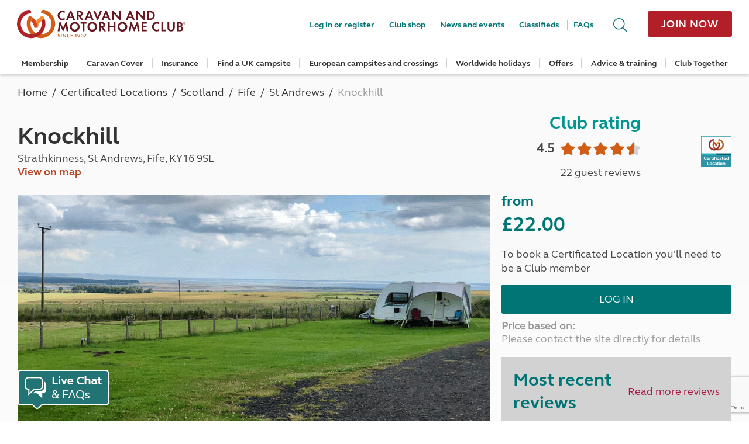

--- FILE ---
content_type: text/html; charset=utf-8
request_url: https://www.caravanclub.co.uk/certificated-locations/scotland/fife/st-andrews/knockhill/
body_size: 53621
content:



<!DOCTYPE html>
<!--[if IE 9]><html lang="en-GB" class="no-js ie9"><![endif]-->
<!--[if gt IE 9]><!-->
<html lang="en-GB" class="no-js">
<!--<![endif]-->
<head>
	<meta charset="utf-8" />
	<meta http-equiv="X-UA-Compatible" content="IE=edge" /><script type="text/javascript">window.NREUM||(NREUM={});NREUM.info = {"beacon":"bam.nr-data.net","errorBeacon":"bam.nr-data.net","licenseKey":"359627beb1","applicationID":"46882448","transactionName":"ZQdQYEpYXhUHWxIPDFxNf2J7FmQFBWgUCQdHAUZkWV5VJQlWEhQMXg5XRhdQXgIDQA==","queueTime":0,"applicationTime":1633,"agent":"","atts":""}</script><script type="text/javascript">(window.NREUM||(NREUM={})).init={privacy:{cookies_enabled:true},ajax:{deny_list:["bam.nr-data.net"]},feature_flags:["soft_nav"],distributed_tracing:{enabled:true}};(window.NREUM||(NREUM={})).loader_config={agentID:"46882521",accountID:"1497684",trustKey:"1497684",xpid:"VQIOVlBbDBAEUllaBQUDXg==",licenseKey:"359627beb1",applicationID:"46882448",browserID:"46882521"};;/*! For license information please see nr-loader-spa-1.308.0.min.js.LICENSE.txt */
(()=>{var e,t,r={384:(e,t,r)=>{"use strict";r.d(t,{NT:()=>a,US:()=>u,Zm:()=>o,bQ:()=>d,dV:()=>c,pV:()=>l});var n=r(6154),i=r(1863),s=r(1910);const a={beacon:"bam.nr-data.net",errorBeacon:"bam.nr-data.net"};function o(){return n.gm.NREUM||(n.gm.NREUM={}),void 0===n.gm.newrelic&&(n.gm.newrelic=n.gm.NREUM),n.gm.NREUM}function c(){let e=o();return e.o||(e.o={ST:n.gm.setTimeout,SI:n.gm.setImmediate||n.gm.setInterval,CT:n.gm.clearTimeout,XHR:n.gm.XMLHttpRequest,REQ:n.gm.Request,EV:n.gm.Event,PR:n.gm.Promise,MO:n.gm.MutationObserver,FETCH:n.gm.fetch,WS:n.gm.WebSocket},(0,s.i)(...Object.values(e.o))),e}function d(e,t){let r=o();r.initializedAgents??={},t.initializedAt={ms:(0,i.t)(),date:new Date},r.initializedAgents[e]=t}function u(e,t){o()[e]=t}function l(){return function(){let e=o();const t=e.info||{};e.info={beacon:a.beacon,errorBeacon:a.errorBeacon,...t}}(),function(){let e=o();const t=e.init||{};e.init={...t}}(),c(),function(){let e=o();const t=e.loader_config||{};e.loader_config={...t}}(),o()}},782:(e,t,r)=>{"use strict";r.d(t,{T:()=>n});const n=r(860).K7.pageViewTiming},860:(e,t,r)=>{"use strict";r.d(t,{$J:()=>u,K7:()=>c,P3:()=>d,XX:()=>i,Yy:()=>o,df:()=>s,qY:()=>n,v4:()=>a});const n="events",i="jserrors",s="browser/blobs",a="rum",o="browser/logs",c={ajax:"ajax",genericEvents:"generic_events",jserrors:i,logging:"logging",metrics:"metrics",pageAction:"page_action",pageViewEvent:"page_view_event",pageViewTiming:"page_view_timing",sessionReplay:"session_replay",sessionTrace:"session_trace",softNav:"soft_navigations",spa:"spa"},d={[c.pageViewEvent]:1,[c.pageViewTiming]:2,[c.metrics]:3,[c.jserrors]:4,[c.spa]:5,[c.ajax]:6,[c.sessionTrace]:7,[c.softNav]:8,[c.sessionReplay]:9,[c.logging]:10,[c.genericEvents]:11},u={[c.pageViewEvent]:a,[c.pageViewTiming]:n,[c.ajax]:n,[c.spa]:n,[c.softNav]:n,[c.metrics]:i,[c.jserrors]:i,[c.sessionTrace]:s,[c.sessionReplay]:s,[c.logging]:o,[c.genericEvents]:"ins"}},944:(e,t,r)=>{"use strict";r.d(t,{R:()=>i});var n=r(3241);function i(e,t){"function"==typeof console.debug&&(console.debug("New Relic Warning: https://github.com/newrelic/newrelic-browser-agent/blob/main/docs/warning-codes.md#".concat(e),t),(0,n.W)({agentIdentifier:null,drained:null,type:"data",name:"warn",feature:"warn",data:{code:e,secondary:t}}))}},993:(e,t,r)=>{"use strict";r.d(t,{A$:()=>s,ET:()=>a,TZ:()=>o,p_:()=>i});var n=r(860);const i={ERROR:"ERROR",WARN:"WARN",INFO:"INFO",DEBUG:"DEBUG",TRACE:"TRACE"},s={OFF:0,ERROR:1,WARN:2,INFO:3,DEBUG:4,TRACE:5},a="log",o=n.K7.logging},1541:(e,t,r)=>{"use strict";r.d(t,{U:()=>i,f:()=>n});const n={MFE:"MFE",BA:"BA"};function i(e,t){if(2!==t?.harvestEndpointVersion)return{};const r=t.agentRef.runtime.appMetadata.agents[0].entityGuid;return e?{"source.id":e.id,"source.name":e.name,"source.type":e.type,"parent.id":e.parent?.id||r,"parent.type":e.parent?.type||n.BA}:{"entity.guid":r,appId:t.agentRef.info.applicationID}}},1687:(e,t,r)=>{"use strict";r.d(t,{Ak:()=>d,Ze:()=>h,x3:()=>u});var n=r(3241),i=r(7836),s=r(3606),a=r(860),o=r(2646);const c={};function d(e,t){const r={staged:!1,priority:a.P3[t]||0};l(e),c[e].get(t)||c[e].set(t,r)}function u(e,t){e&&c[e]&&(c[e].get(t)&&c[e].delete(t),p(e,t,!1),c[e].size&&f(e))}function l(e){if(!e)throw new Error("agentIdentifier required");c[e]||(c[e]=new Map)}function h(e="",t="feature",r=!1){if(l(e),!e||!c[e].get(t)||r)return p(e,t);c[e].get(t).staged=!0,f(e)}function f(e){const t=Array.from(c[e]);t.every(([e,t])=>t.staged)&&(t.sort((e,t)=>e[1].priority-t[1].priority),t.forEach(([t])=>{c[e].delete(t),p(e,t)}))}function p(e,t,r=!0){const a=e?i.ee.get(e):i.ee,c=s.i.handlers;if(!a.aborted&&a.backlog&&c){if((0,n.W)({agentIdentifier:e,type:"lifecycle",name:"drain",feature:t}),r){const e=a.backlog[t],r=c[t];if(r){for(let t=0;e&&t<e.length;++t)g(e[t],r);Object.entries(r).forEach(([e,t])=>{Object.values(t||{}).forEach(t=>{t[0]?.on&&t[0]?.context()instanceof o.y&&t[0].on(e,t[1])})})}}a.isolatedBacklog||delete c[t],a.backlog[t]=null,a.emit("drain-"+t,[])}}function g(e,t){var r=e[1];Object.values(t[r]||{}).forEach(t=>{var r=e[0];if(t[0]===r){var n=t[1],i=e[3],s=e[2];n.apply(i,s)}})}},1738:(e,t,r)=>{"use strict";r.d(t,{U:()=>f,Y:()=>h});var n=r(3241),i=r(9908),s=r(1863),a=r(944),o=r(5701),c=r(3969),d=r(8362),u=r(860),l=r(4261);function h(e,t,r,s){const h=s||r;!h||h[e]&&h[e]!==d.d.prototype[e]||(h[e]=function(){(0,i.p)(c.xV,["API/"+e+"/called"],void 0,u.K7.metrics,r.ee),(0,n.W)({agentIdentifier:r.agentIdentifier,drained:!!o.B?.[r.agentIdentifier],type:"data",name:"api",feature:l.Pl+e,data:{}});try{return t.apply(this,arguments)}catch(e){(0,a.R)(23,e)}})}function f(e,t,r,n,a){const o=e.info;null===r?delete o.jsAttributes[t]:o.jsAttributes[t]=r,(a||null===r)&&(0,i.p)(l.Pl+n,[(0,s.t)(),t,r],void 0,"session",e.ee)}},1741:(e,t,r)=>{"use strict";r.d(t,{W:()=>s});var n=r(944),i=r(4261);class s{#e(e,...t){if(this[e]!==s.prototype[e])return this[e](...t);(0,n.R)(35,e)}addPageAction(e,t){return this.#e(i.hG,e,t)}register(e){return this.#e(i.eY,e)}recordCustomEvent(e,t){return this.#e(i.fF,e,t)}setPageViewName(e,t){return this.#e(i.Fw,e,t)}setCustomAttribute(e,t,r){return this.#e(i.cD,e,t,r)}noticeError(e,t){return this.#e(i.o5,e,t)}setUserId(e,t=!1){return this.#e(i.Dl,e,t)}setApplicationVersion(e){return this.#e(i.nb,e)}setErrorHandler(e){return this.#e(i.bt,e)}addRelease(e,t){return this.#e(i.k6,e,t)}log(e,t){return this.#e(i.$9,e,t)}start(){return this.#e(i.d3)}finished(e){return this.#e(i.BL,e)}recordReplay(){return this.#e(i.CH)}pauseReplay(){return this.#e(i.Tb)}addToTrace(e){return this.#e(i.U2,e)}setCurrentRouteName(e){return this.#e(i.PA,e)}interaction(e){return this.#e(i.dT,e)}wrapLogger(e,t,r){return this.#e(i.Wb,e,t,r)}measure(e,t){return this.#e(i.V1,e,t)}consent(e){return this.#e(i.Pv,e)}}},1863:(e,t,r)=>{"use strict";function n(){return Math.floor(performance.now())}r.d(t,{t:()=>n})},1910:(e,t,r)=>{"use strict";r.d(t,{i:()=>s});var n=r(944);const i=new Map;function s(...e){return e.every(e=>{if(i.has(e))return i.get(e);const t="function"==typeof e?e.toString():"",r=t.includes("[native code]"),s=t.includes("nrWrapper");return r||s||(0,n.R)(64,e?.name||t),i.set(e,r),r})}},2555:(e,t,r)=>{"use strict";r.d(t,{D:()=>o,f:()=>a});var n=r(384),i=r(8122);const s={beacon:n.NT.beacon,errorBeacon:n.NT.errorBeacon,licenseKey:void 0,applicationID:void 0,sa:void 0,queueTime:void 0,applicationTime:void 0,ttGuid:void 0,user:void 0,account:void 0,product:void 0,extra:void 0,jsAttributes:{},userAttributes:void 0,atts:void 0,transactionName:void 0,tNamePlain:void 0};function a(e){try{return!!e.licenseKey&&!!e.errorBeacon&&!!e.applicationID}catch(e){return!1}}const o=e=>(0,i.a)(e,s)},2614:(e,t,r)=>{"use strict";r.d(t,{BB:()=>a,H3:()=>n,g:()=>d,iL:()=>c,tS:()=>o,uh:()=>i,wk:()=>s});const n="NRBA",i="SESSION",s=144e5,a=18e5,o={STARTED:"session-started",PAUSE:"session-pause",RESET:"session-reset",RESUME:"session-resume",UPDATE:"session-update"},c={SAME_TAB:"same-tab",CROSS_TAB:"cross-tab"},d={OFF:0,FULL:1,ERROR:2}},2646:(e,t,r)=>{"use strict";r.d(t,{y:()=>n});class n{constructor(e){this.contextId=e}}},2843:(e,t,r)=>{"use strict";r.d(t,{G:()=>s,u:()=>i});var n=r(3878);function i(e,t=!1,r,i){(0,n.DD)("visibilitychange",function(){if(t)return void("hidden"===document.visibilityState&&e());e(document.visibilityState)},r,i)}function s(e,t,r){(0,n.sp)("pagehide",e,t,r)}},3241:(e,t,r)=>{"use strict";r.d(t,{W:()=>s});var n=r(6154);const i="newrelic";function s(e={}){try{n.gm.dispatchEvent(new CustomEvent(i,{detail:e}))}catch(e){}}},3304:(e,t,r)=>{"use strict";r.d(t,{A:()=>s});var n=r(7836);const i=()=>{const e=new WeakSet;return(t,r)=>{if("object"==typeof r&&null!==r){if(e.has(r))return;e.add(r)}return r}};function s(e){try{return JSON.stringify(e,i())??""}catch(e){try{n.ee.emit("internal-error",[e])}catch(e){}return""}}},3333:(e,t,r)=>{"use strict";r.d(t,{$v:()=>u,TZ:()=>n,Xh:()=>c,Zp:()=>i,kd:()=>d,mq:()=>o,nf:()=>a,qN:()=>s});const n=r(860).K7.genericEvents,i=["auxclick","click","copy","keydown","paste","scrollend"],s=["focus","blur"],a=4,o=1e3,c=2e3,d=["PageAction","UserAction","BrowserPerformance"],u={RESOURCES:"experimental.resources",REGISTER:"register"}},3434:(e,t,r)=>{"use strict";r.d(t,{Jt:()=>s,YM:()=>d});var n=r(7836),i=r(5607);const s="nr@original:".concat(i.W),a=50;var o=Object.prototype.hasOwnProperty,c=!1;function d(e,t){return e||(e=n.ee),r.inPlace=function(e,t,n,i,s){n||(n="");const a="-"===n.charAt(0);for(let o=0;o<t.length;o++){const c=t[o],d=e[c];l(d)||(e[c]=r(d,a?c+n:n,i,c,s))}},r.flag=s,r;function r(t,r,n,c,d){return l(t)?t:(r||(r=""),nrWrapper[s]=t,function(e,t,r){if(Object.defineProperty&&Object.keys)try{return Object.keys(e).forEach(function(r){Object.defineProperty(t,r,{get:function(){return e[r]},set:function(t){return e[r]=t,t}})}),t}catch(e){u([e],r)}for(var n in e)o.call(e,n)&&(t[n]=e[n])}(t,nrWrapper,e),nrWrapper);function nrWrapper(){var s,o,l,h;let f;try{o=this,s=[...arguments],l="function"==typeof n?n(s,o):n||{}}catch(t){u([t,"",[s,o,c],l],e)}i(r+"start",[s,o,c],l,d);const p=performance.now();let g;try{return h=t.apply(o,s),g=performance.now(),h}catch(e){throw g=performance.now(),i(r+"err",[s,o,e],l,d),f=e,f}finally{const e=g-p,t={start:p,end:g,duration:e,isLongTask:e>=a,methodName:c,thrownError:f};t.isLongTask&&i("long-task",[t,o],l,d),i(r+"end",[s,o,h],l,d)}}}function i(r,n,i,s){if(!c||t){var a=c;c=!0;try{e.emit(r,n,i,t,s)}catch(t){u([t,r,n,i],e)}c=a}}}function u(e,t){t||(t=n.ee);try{t.emit("internal-error",e)}catch(e){}}function l(e){return!(e&&"function"==typeof e&&e.apply&&!e[s])}},3606:(e,t,r)=>{"use strict";r.d(t,{i:()=>s});var n=r(9908);s.on=a;var i=s.handlers={};function s(e,t,r,s){a(s||n.d,i,e,t,r)}function a(e,t,r,i,s){s||(s="feature"),e||(e=n.d);var a=t[s]=t[s]||{};(a[r]=a[r]||[]).push([e,i])}},3738:(e,t,r)=>{"use strict";r.d(t,{He:()=>i,Kp:()=>o,Lc:()=>d,Rz:()=>u,TZ:()=>n,bD:()=>s,d3:()=>a,jx:()=>l,sl:()=>h,uP:()=>c});const n=r(860).K7.sessionTrace,i="bstResource",s="resource",a="-start",o="-end",c="fn"+a,d="fn"+o,u="pushState",l=1e3,h=3e4},3785:(e,t,r)=>{"use strict";r.d(t,{R:()=>c,b:()=>d});var n=r(9908),i=r(1863),s=r(860),a=r(3969),o=r(993);function c(e,t,r={},c=o.p_.INFO,d=!0,u,l=(0,i.t)()){(0,n.p)(a.xV,["API/logging/".concat(c.toLowerCase(),"/called")],void 0,s.K7.metrics,e),(0,n.p)(o.ET,[l,t,r,c,d,u],void 0,s.K7.logging,e)}function d(e){return"string"==typeof e&&Object.values(o.p_).some(t=>t===e.toUpperCase().trim())}},3878:(e,t,r)=>{"use strict";function n(e,t){return{capture:e,passive:!1,signal:t}}function i(e,t,r=!1,i){window.addEventListener(e,t,n(r,i))}function s(e,t,r=!1,i){document.addEventListener(e,t,n(r,i))}r.d(t,{DD:()=>s,jT:()=>n,sp:()=>i})},3962:(e,t,r)=>{"use strict";r.d(t,{AM:()=>a,O2:()=>l,OV:()=>s,Qu:()=>h,TZ:()=>c,ih:()=>f,pP:()=>o,t1:()=>u,tC:()=>i,wD:()=>d});var n=r(860);const i=["click","keydown","submit"],s="popstate",a="api",o="initialPageLoad",c=n.K7.softNav,d=5e3,u=500,l={INITIAL_PAGE_LOAD:"",ROUTE_CHANGE:1,UNSPECIFIED:2},h={INTERACTION:1,AJAX:2,CUSTOM_END:3,CUSTOM_TRACER:4},f={IP:"in progress",PF:"pending finish",FIN:"finished",CAN:"cancelled"}},3969:(e,t,r)=>{"use strict";r.d(t,{TZ:()=>n,XG:()=>o,rs:()=>i,xV:()=>a,z_:()=>s});const n=r(860).K7.metrics,i="sm",s="cm",a="storeSupportabilityMetrics",o="storeEventMetrics"},4234:(e,t,r)=>{"use strict";r.d(t,{W:()=>s});var n=r(7836),i=r(1687);class s{constructor(e,t){this.agentIdentifier=e,this.ee=n.ee.get(e),this.featureName=t,this.blocked=!1}deregisterDrain(){(0,i.x3)(this.agentIdentifier,this.featureName)}}},4261:(e,t,r)=>{"use strict";r.d(t,{$9:()=>u,BL:()=>c,CH:()=>p,Dl:()=>R,Fw:()=>w,PA:()=>v,Pl:()=>n,Pv:()=>A,Tb:()=>h,U2:()=>a,V1:()=>E,Wb:()=>T,bt:()=>y,cD:()=>b,d3:()=>x,dT:()=>d,eY:()=>g,fF:()=>f,hG:()=>s,hw:()=>i,k6:()=>o,nb:()=>m,o5:()=>l});const n="api-",i=n+"ixn-",s="addPageAction",a="addToTrace",o="addRelease",c="finished",d="interaction",u="log",l="noticeError",h="pauseReplay",f="recordCustomEvent",p="recordReplay",g="register",m="setApplicationVersion",v="setCurrentRouteName",b="setCustomAttribute",y="setErrorHandler",w="setPageViewName",R="setUserId",x="start",T="wrapLogger",E="measure",A="consent"},5205:(e,t,r)=>{"use strict";r.d(t,{j:()=>S});var n=r(384),i=r(1741);var s=r(2555),a=r(3333);const o=e=>{if(!e||"string"!=typeof e)return!1;try{document.createDocumentFragment().querySelector(e)}catch{return!1}return!0};var c=r(2614),d=r(944),u=r(8122);const l="[data-nr-mask]",h=e=>(0,u.a)(e,(()=>{const e={feature_flags:[],experimental:{allow_registered_children:!1,resources:!1},mask_selector:"*",block_selector:"[data-nr-block]",mask_input_options:{color:!1,date:!1,"datetime-local":!1,email:!1,month:!1,number:!1,range:!1,search:!1,tel:!1,text:!1,time:!1,url:!1,week:!1,textarea:!1,select:!1,password:!0}};return{ajax:{deny_list:void 0,block_internal:!0,enabled:!0,autoStart:!0},api:{get allow_registered_children(){return e.feature_flags.includes(a.$v.REGISTER)||e.experimental.allow_registered_children},set allow_registered_children(t){e.experimental.allow_registered_children=t},duplicate_registered_data:!1},browser_consent_mode:{enabled:!1},distributed_tracing:{enabled:void 0,exclude_newrelic_header:void 0,cors_use_newrelic_header:void 0,cors_use_tracecontext_headers:void 0,allowed_origins:void 0},get feature_flags(){return e.feature_flags},set feature_flags(t){e.feature_flags=t},generic_events:{enabled:!0,autoStart:!0},harvest:{interval:30},jserrors:{enabled:!0,autoStart:!0},logging:{enabled:!0,autoStart:!0},metrics:{enabled:!0,autoStart:!0},obfuscate:void 0,page_action:{enabled:!0},page_view_event:{enabled:!0,autoStart:!0},page_view_timing:{enabled:!0,autoStart:!0},performance:{capture_marks:!1,capture_measures:!1,capture_detail:!0,resources:{get enabled(){return e.feature_flags.includes(a.$v.RESOURCES)||e.experimental.resources},set enabled(t){e.experimental.resources=t},asset_types:[],first_party_domains:[],ignore_newrelic:!0}},privacy:{cookies_enabled:!0},proxy:{assets:void 0,beacon:void 0},session:{expiresMs:c.wk,inactiveMs:c.BB},session_replay:{autoStart:!0,enabled:!1,preload:!1,sampling_rate:10,error_sampling_rate:100,collect_fonts:!1,inline_images:!1,fix_stylesheets:!0,mask_all_inputs:!0,get mask_text_selector(){return e.mask_selector},set mask_text_selector(t){o(t)?e.mask_selector="".concat(t,",").concat(l):""===t||null===t?e.mask_selector=l:(0,d.R)(5,t)},get block_class(){return"nr-block"},get ignore_class(){return"nr-ignore"},get mask_text_class(){return"nr-mask"},get block_selector(){return e.block_selector},set block_selector(t){o(t)?e.block_selector+=",".concat(t):""!==t&&(0,d.R)(6,t)},get mask_input_options(){return e.mask_input_options},set mask_input_options(t){t&&"object"==typeof t?e.mask_input_options={...t,password:!0}:(0,d.R)(7,t)}},session_trace:{enabled:!0,autoStart:!0},soft_navigations:{enabled:!0,autoStart:!0},spa:{enabled:!0,autoStart:!0},ssl:void 0,user_actions:{enabled:!0,elementAttributes:["id","className","tagName","type"]}}})());var f=r(6154),p=r(9324);let g=0;const m={buildEnv:p.F3,distMethod:p.Xs,version:p.xv,originTime:f.WN},v={consented:!1},b={appMetadata:{},get consented(){return this.session?.state?.consent||v.consented},set consented(e){v.consented=e},customTransaction:void 0,denyList:void 0,disabled:!1,harvester:void 0,isolatedBacklog:!1,isRecording:!1,loaderType:void 0,maxBytes:3e4,obfuscator:void 0,onerror:void 0,ptid:void 0,releaseIds:{},session:void 0,timeKeeper:void 0,registeredEntities:[],jsAttributesMetadata:{bytes:0},get harvestCount(){return++g}},y=e=>{const t=(0,u.a)(e,b),r=Object.keys(m).reduce((e,t)=>(e[t]={value:m[t],writable:!1,configurable:!0,enumerable:!0},e),{});return Object.defineProperties(t,r)};var w=r(5701);const R=e=>{const t=e.startsWith("http");e+="/",r.p=t?e:"https://"+e};var x=r(7836),T=r(3241);const E={accountID:void 0,trustKey:void 0,agentID:void 0,licenseKey:void 0,applicationID:void 0,xpid:void 0},A=e=>(0,u.a)(e,E),_=new Set;function S(e,t={},r,a){let{init:o,info:c,loader_config:d,runtime:u={},exposed:l=!0}=t;if(!c){const e=(0,n.pV)();o=e.init,c=e.info,d=e.loader_config}e.init=h(o||{}),e.loader_config=A(d||{}),c.jsAttributes??={},f.bv&&(c.jsAttributes.isWorker=!0),e.info=(0,s.D)(c);const p=e.init,g=[c.beacon,c.errorBeacon];_.has(e.agentIdentifier)||(p.proxy.assets&&(R(p.proxy.assets),g.push(p.proxy.assets)),p.proxy.beacon&&g.push(p.proxy.beacon),e.beacons=[...g],function(e){const t=(0,n.pV)();Object.getOwnPropertyNames(i.W.prototype).forEach(r=>{const n=i.W.prototype[r];if("function"!=typeof n||"constructor"===n)return;let s=t[r];e[r]&&!1!==e.exposed&&"micro-agent"!==e.runtime?.loaderType&&(t[r]=(...t)=>{const n=e[r](...t);return s?s(...t):n})})}(e),(0,n.US)("activatedFeatures",w.B)),u.denyList=[...p.ajax.deny_list||[],...p.ajax.block_internal?g:[]],u.ptid=e.agentIdentifier,u.loaderType=r,e.runtime=y(u),_.has(e.agentIdentifier)||(e.ee=x.ee.get(e.agentIdentifier),e.exposed=l,(0,T.W)({agentIdentifier:e.agentIdentifier,drained:!!w.B?.[e.agentIdentifier],type:"lifecycle",name:"initialize",feature:void 0,data:e.config})),_.add(e.agentIdentifier)}},5270:(e,t,r)=>{"use strict";r.d(t,{Aw:()=>a,SR:()=>s,rF:()=>o});var n=r(384),i=r(7767);function s(e){return!!(0,n.dV)().o.MO&&(0,i.V)(e)&&!0===e?.session_trace.enabled}function a(e){return!0===e?.session_replay.preload&&s(e)}function o(e,t){try{if("string"==typeof t?.type){if("password"===t.type.toLowerCase())return"*".repeat(e?.length||0);if(void 0!==t?.dataset?.nrUnmask||t?.classList?.contains("nr-unmask"))return e}}catch(e){}return"string"==typeof e?e.replace(/[\S]/g,"*"):"*".repeat(e?.length||0)}},5289:(e,t,r)=>{"use strict";r.d(t,{GG:()=>a,Qr:()=>c,sB:()=>o});var n=r(3878),i=r(6389);function s(){return"undefined"==typeof document||"complete"===document.readyState}function a(e,t){if(s())return e();const r=(0,i.J)(e),a=setInterval(()=>{s()&&(clearInterval(a),r())},500);(0,n.sp)("load",r,t)}function o(e){if(s())return e();(0,n.DD)("DOMContentLoaded",e)}function c(e){if(s())return e();(0,n.sp)("popstate",e)}},5607:(e,t,r)=>{"use strict";r.d(t,{W:()=>n});const n=(0,r(9566).bz)()},5701:(e,t,r)=>{"use strict";r.d(t,{B:()=>s,t:()=>a});var n=r(3241);const i=new Set,s={};function a(e,t){const r=t.agentIdentifier;s[r]??={},e&&"object"==typeof e&&(i.has(r)||(t.ee.emit("rumresp",[e]),s[r]=e,i.add(r),(0,n.W)({agentIdentifier:r,loaded:!0,drained:!0,type:"lifecycle",name:"load",feature:void 0,data:e})))}},6154:(e,t,r)=>{"use strict";r.d(t,{OF:()=>d,RI:()=>i,WN:()=>h,bv:()=>s,eN:()=>f,gm:()=>a,lR:()=>l,m:()=>c,mw:()=>o,sb:()=>u});var n=r(1863);const i="undefined"!=typeof window&&!!window.document,s="undefined"!=typeof WorkerGlobalScope&&("undefined"!=typeof self&&self instanceof WorkerGlobalScope&&self.navigator instanceof WorkerNavigator||"undefined"!=typeof globalThis&&globalThis instanceof WorkerGlobalScope&&globalThis.navigator instanceof WorkerNavigator),a=i?window:"undefined"!=typeof WorkerGlobalScope&&("undefined"!=typeof self&&self instanceof WorkerGlobalScope&&self||"undefined"!=typeof globalThis&&globalThis instanceof WorkerGlobalScope&&globalThis),o=Boolean("hidden"===a?.document?.visibilityState),c=""+a?.location,d=/iPad|iPhone|iPod/.test(a.navigator?.userAgent),u=d&&"undefined"==typeof SharedWorker,l=(()=>{const e=a.navigator?.userAgent?.match(/Firefox[/\s](\d+\.\d+)/);return Array.isArray(e)&&e.length>=2?+e[1]:0})(),h=Date.now()-(0,n.t)(),f=()=>"undefined"!=typeof PerformanceNavigationTiming&&a?.performance?.getEntriesByType("navigation")?.[0]?.responseStart},6344:(e,t,r)=>{"use strict";r.d(t,{BB:()=>u,Qb:()=>l,TZ:()=>i,Ug:()=>a,Vh:()=>s,_s:()=>o,bc:()=>d,yP:()=>c});var n=r(2614);const i=r(860).K7.sessionReplay,s="errorDuringReplay",a=.12,o={DomContentLoaded:0,Load:1,FullSnapshot:2,IncrementalSnapshot:3,Meta:4,Custom:5},c={[n.g.ERROR]:15e3,[n.g.FULL]:3e5,[n.g.OFF]:0},d={RESET:{message:"Session was reset",sm:"Reset"},IMPORT:{message:"Recorder failed to import",sm:"Import"},TOO_MANY:{message:"429: Too Many Requests",sm:"Too-Many"},TOO_BIG:{message:"Payload was too large",sm:"Too-Big"},CROSS_TAB:{message:"Session Entity was set to OFF on another tab",sm:"Cross-Tab"},ENTITLEMENTS:{message:"Session Replay is not allowed and will not be started",sm:"Entitlement"}},u=5e3,l={API:"api",RESUME:"resume",SWITCH_TO_FULL:"switchToFull",INITIALIZE:"initialize",PRELOAD:"preload"}},6389:(e,t,r)=>{"use strict";function n(e,t=500,r={}){const n=r?.leading||!1;let i;return(...r)=>{n&&void 0===i&&(e.apply(this,r),i=setTimeout(()=>{i=clearTimeout(i)},t)),n||(clearTimeout(i),i=setTimeout(()=>{e.apply(this,r)},t))}}function i(e){let t=!1;return(...r)=>{t||(t=!0,e.apply(this,r))}}r.d(t,{J:()=>i,s:()=>n})},6630:(e,t,r)=>{"use strict";r.d(t,{T:()=>n});const n=r(860).K7.pageViewEvent},6774:(e,t,r)=>{"use strict";r.d(t,{T:()=>n});const n=r(860).K7.jserrors},7295:(e,t,r)=>{"use strict";r.d(t,{Xv:()=>a,gX:()=>i,iW:()=>s});var n=[];function i(e){if(!e||s(e))return!1;if(0===n.length)return!0;if("*"===n[0].hostname)return!1;for(var t=0;t<n.length;t++){var r=n[t];if(r.hostname.test(e.hostname)&&r.pathname.test(e.pathname))return!1}return!0}function s(e){return void 0===e.hostname}function a(e){if(n=[],e&&e.length)for(var t=0;t<e.length;t++){let r=e[t];if(!r)continue;if("*"===r)return void(n=[{hostname:"*"}]);0===r.indexOf("http://")?r=r.substring(7):0===r.indexOf("https://")&&(r=r.substring(8));const i=r.indexOf("/");let s,a;i>0?(s=r.substring(0,i),a=r.substring(i)):(s=r,a="*");let[c]=s.split(":");n.push({hostname:o(c),pathname:o(a,!0)})}}function o(e,t=!1){const r=e.replace(/[.+?^${}()|[\]\\]/g,e=>"\\"+e).replace(/\*/g,".*?");return new RegExp((t?"^":"")+r+"$")}},7485:(e,t,r)=>{"use strict";r.d(t,{D:()=>i});var n=r(6154);function i(e){if(0===(e||"").indexOf("data:"))return{protocol:"data"};try{const t=new URL(e,location.href),r={port:t.port,hostname:t.hostname,pathname:t.pathname,search:t.search,protocol:t.protocol.slice(0,t.protocol.indexOf(":")),sameOrigin:t.protocol===n.gm?.location?.protocol&&t.host===n.gm?.location?.host};return r.port&&""!==r.port||("http:"===t.protocol&&(r.port="80"),"https:"===t.protocol&&(r.port="443")),r.pathname&&""!==r.pathname?r.pathname.startsWith("/")||(r.pathname="/".concat(r.pathname)):r.pathname="/",r}catch(e){return{}}}},7699:(e,t,r)=>{"use strict";r.d(t,{It:()=>s,KC:()=>o,No:()=>i,qh:()=>a});var n=r(860);const i=16e3,s=1e6,a="SESSION_ERROR",o={[n.K7.logging]:!0,[n.K7.genericEvents]:!1,[n.K7.jserrors]:!1,[n.K7.ajax]:!1}},7767:(e,t,r)=>{"use strict";r.d(t,{V:()=>i});var n=r(6154);const i=e=>n.RI&&!0===e?.privacy.cookies_enabled},7836:(e,t,r)=>{"use strict";r.d(t,{P:()=>o,ee:()=>c});var n=r(384),i=r(8990),s=r(2646),a=r(5607);const o="nr@context:".concat(a.W),c=function e(t,r){var n={},a={},u={},l=!1;try{l=16===r.length&&d.initializedAgents?.[r]?.runtime.isolatedBacklog}catch(e){}var h={on:p,addEventListener:p,removeEventListener:function(e,t){var r=n[e];if(!r)return;for(var i=0;i<r.length;i++)r[i]===t&&r.splice(i,1)},emit:function(e,r,n,i,s){!1!==s&&(s=!0);if(c.aborted&&!i)return;t&&s&&t.emit(e,r,n);var o=f(n);g(e).forEach(e=>{e.apply(o,r)});var d=v()[a[e]];d&&d.push([h,e,r,o]);return o},get:m,listeners:g,context:f,buffer:function(e,t){const r=v();if(t=t||"feature",h.aborted)return;Object.entries(e||{}).forEach(([e,n])=>{a[n]=t,t in r||(r[t]=[])})},abort:function(){h._aborted=!0,Object.keys(h.backlog).forEach(e=>{delete h.backlog[e]})},isBuffering:function(e){return!!v()[a[e]]},debugId:r,backlog:l?{}:t&&"object"==typeof t.backlog?t.backlog:{},isolatedBacklog:l};return Object.defineProperty(h,"aborted",{get:()=>{let e=h._aborted||!1;return e||(t&&(e=t.aborted),e)}}),h;function f(e){return e&&e instanceof s.y?e:e?(0,i.I)(e,o,()=>new s.y(o)):new s.y(o)}function p(e,t){n[e]=g(e).concat(t)}function g(e){return n[e]||[]}function m(t){return u[t]=u[t]||e(h,t)}function v(){return h.backlog}}(void 0,"globalEE"),d=(0,n.Zm)();d.ee||(d.ee=c)},8122:(e,t,r)=>{"use strict";r.d(t,{a:()=>i});var n=r(944);function i(e,t){try{if(!e||"object"!=typeof e)return(0,n.R)(3);if(!t||"object"!=typeof t)return(0,n.R)(4);const r=Object.create(Object.getPrototypeOf(t),Object.getOwnPropertyDescriptors(t)),s=0===Object.keys(r).length?e:r;for(let a in s)if(void 0!==e[a])try{if(null===e[a]){r[a]=null;continue}Array.isArray(e[a])&&Array.isArray(t[a])?r[a]=Array.from(new Set([...e[a],...t[a]])):"object"==typeof e[a]&&"object"==typeof t[a]?r[a]=i(e[a],t[a]):r[a]=e[a]}catch(e){r[a]||(0,n.R)(1,e)}return r}catch(e){(0,n.R)(2,e)}}},8139:(e,t,r)=>{"use strict";r.d(t,{u:()=>h});var n=r(7836),i=r(3434),s=r(8990),a=r(6154);const o={},c=a.gm.XMLHttpRequest,d="addEventListener",u="removeEventListener",l="nr@wrapped:".concat(n.P);function h(e){var t=function(e){return(e||n.ee).get("events")}(e);if(o[t.debugId]++)return t;o[t.debugId]=1;var r=(0,i.YM)(t,!0);function h(e){r.inPlace(e,[d,u],"-",p)}function p(e,t){return e[1]}return"getPrototypeOf"in Object&&(a.RI&&f(document,h),c&&f(c.prototype,h),f(a.gm,h)),t.on(d+"-start",function(e,t){var n=e[1];if(null!==n&&("function"==typeof n||"object"==typeof n)&&"newrelic"!==e[0]){var i=(0,s.I)(n,l,function(){var e={object:function(){if("function"!=typeof n.handleEvent)return;return n.handleEvent.apply(n,arguments)},function:n}[typeof n];return e?r(e,"fn-",null,e.name||"anonymous"):n});this.wrapped=e[1]=i}}),t.on(u+"-start",function(e){e[1]=this.wrapped||e[1]}),t}function f(e,t,...r){let n=e;for(;"object"==typeof n&&!Object.prototype.hasOwnProperty.call(n,d);)n=Object.getPrototypeOf(n);n&&t(n,...r)}},8362:(e,t,r)=>{"use strict";r.d(t,{d:()=>s});var n=r(9566),i=r(1741);class s extends i.W{agentIdentifier=(0,n.LA)(16)}},8374:(e,t,r)=>{r.nc=(()=>{try{return document?.currentScript?.nonce}catch(e){}return""})()},8990:(e,t,r)=>{"use strict";r.d(t,{I:()=>i});var n=Object.prototype.hasOwnProperty;function i(e,t,r){if(n.call(e,t))return e[t];var i=r();if(Object.defineProperty&&Object.keys)try{return Object.defineProperty(e,t,{value:i,writable:!0,enumerable:!1}),i}catch(e){}return e[t]=i,i}},9119:(e,t,r)=>{"use strict";r.d(t,{L:()=>s});var n=/([^?#]*)[^#]*(#[^?]*|$).*/,i=/([^?#]*)().*/;function s(e,t){return e?e.replace(t?n:i,"$1$2"):e}},9300:(e,t,r)=>{"use strict";r.d(t,{T:()=>n});const n=r(860).K7.ajax},9324:(e,t,r)=>{"use strict";r.d(t,{AJ:()=>a,F3:()=>i,Xs:()=>s,Yq:()=>o,xv:()=>n});const n="1.308.0",i="PROD",s="CDN",a="@newrelic/rrweb",o="1.0.1"},9566:(e,t,r)=>{"use strict";r.d(t,{LA:()=>o,ZF:()=>c,bz:()=>a,el:()=>d});var n=r(6154);const i="xxxxxxxx-xxxx-4xxx-yxxx-xxxxxxxxxxxx";function s(e,t){return e?15&e[t]:16*Math.random()|0}function a(){const e=n.gm?.crypto||n.gm?.msCrypto;let t,r=0;return e&&e.getRandomValues&&(t=e.getRandomValues(new Uint8Array(30))),i.split("").map(e=>"x"===e?s(t,r++).toString(16):"y"===e?(3&s()|8).toString(16):e).join("")}function o(e){const t=n.gm?.crypto||n.gm?.msCrypto;let r,i=0;t&&t.getRandomValues&&(r=t.getRandomValues(new Uint8Array(e)));const a=[];for(var o=0;o<e;o++)a.push(s(r,i++).toString(16));return a.join("")}function c(){return o(16)}function d(){return o(32)}},9908:(e,t,r)=>{"use strict";r.d(t,{d:()=>n,p:()=>i});var n=r(7836).ee.get("handle");function i(e,t,r,i,s){s?(s.buffer([e],i),s.emit(e,t,r)):(n.buffer([e],i),n.emit(e,t,r))}}},n={};function i(e){var t=n[e];if(void 0!==t)return t.exports;var s=n[e]={exports:{}};return r[e](s,s.exports,i),s.exports}i.m=r,i.d=(e,t)=>{for(var r in t)i.o(t,r)&&!i.o(e,r)&&Object.defineProperty(e,r,{enumerable:!0,get:t[r]})},i.f={},i.e=e=>Promise.all(Object.keys(i.f).reduce((t,r)=>(i.f[r](e,t),t),[])),i.u=e=>({212:"nr-spa-compressor",249:"nr-spa-recorder",478:"nr-spa"}[e]+"-1.308.0.min.js"),i.o=(e,t)=>Object.prototype.hasOwnProperty.call(e,t),e={},t="NRBA-1.308.0.PROD:",i.l=(r,n,s,a)=>{if(e[r])e[r].push(n);else{var o,c;if(void 0!==s)for(var d=document.getElementsByTagName("script"),u=0;u<d.length;u++){var l=d[u];if(l.getAttribute("src")==r||l.getAttribute("data-webpack")==t+s){o=l;break}}if(!o){c=!0;var h={478:"sha512-RSfSVnmHk59T/uIPbdSE0LPeqcEdF4/+XhfJdBuccH5rYMOEZDhFdtnh6X6nJk7hGpzHd9Ujhsy7lZEz/ORYCQ==",249:"sha512-ehJXhmntm85NSqW4MkhfQqmeKFulra3klDyY0OPDUE+sQ3GokHlPh1pmAzuNy//3j4ac6lzIbmXLvGQBMYmrkg==",212:"sha512-B9h4CR46ndKRgMBcK+j67uSR2RCnJfGefU+A7FrgR/k42ovXy5x/MAVFiSvFxuVeEk/pNLgvYGMp1cBSK/G6Fg=="};(o=document.createElement("script")).charset="utf-8",i.nc&&o.setAttribute("nonce",i.nc),o.setAttribute("data-webpack",t+s),o.src=r,0!==o.src.indexOf(window.location.origin+"/")&&(o.crossOrigin="anonymous"),h[a]&&(o.integrity=h[a])}e[r]=[n];var f=(t,n)=>{o.onerror=o.onload=null,clearTimeout(p);var i=e[r];if(delete e[r],o.parentNode&&o.parentNode.removeChild(o),i&&i.forEach(e=>e(n)),t)return t(n)},p=setTimeout(f.bind(null,void 0,{type:"timeout",target:o}),12e4);o.onerror=f.bind(null,o.onerror),o.onload=f.bind(null,o.onload),c&&document.head.appendChild(o)}},i.r=e=>{"undefined"!=typeof Symbol&&Symbol.toStringTag&&Object.defineProperty(e,Symbol.toStringTag,{value:"Module"}),Object.defineProperty(e,"__esModule",{value:!0})},i.p="https://js-agent.newrelic.com/",(()=>{var e={38:0,788:0};i.f.j=(t,r)=>{var n=i.o(e,t)?e[t]:void 0;if(0!==n)if(n)r.push(n[2]);else{var s=new Promise((r,i)=>n=e[t]=[r,i]);r.push(n[2]=s);var a=i.p+i.u(t),o=new Error;i.l(a,r=>{if(i.o(e,t)&&(0!==(n=e[t])&&(e[t]=void 0),n)){var s=r&&("load"===r.type?"missing":r.type),a=r&&r.target&&r.target.src;o.message="Loading chunk "+t+" failed: ("+s+": "+a+")",o.name="ChunkLoadError",o.type=s,o.request=a,n[1](o)}},"chunk-"+t,t)}};var t=(t,r)=>{var n,s,[a,o,c]=r,d=0;if(a.some(t=>0!==e[t])){for(n in o)i.o(o,n)&&(i.m[n]=o[n]);if(c)c(i)}for(t&&t(r);d<a.length;d++)s=a[d],i.o(e,s)&&e[s]&&e[s][0](),e[s]=0},r=self["webpackChunk:NRBA-1.308.0.PROD"]=self["webpackChunk:NRBA-1.308.0.PROD"]||[];r.forEach(t.bind(null,0)),r.push=t.bind(null,r.push.bind(r))})(),(()=>{"use strict";i(8374);var e=i(8362),t=i(860);const r=Object.values(t.K7);var n=i(5205);var s=i(9908),a=i(1863),o=i(4261),c=i(1738);var d=i(1687),u=i(4234),l=i(5289),h=i(6154),f=i(944),p=i(5270),g=i(7767),m=i(6389),v=i(7699);class b extends u.W{constructor(e,t){super(e.agentIdentifier,t),this.agentRef=e,this.abortHandler=void 0,this.featAggregate=void 0,this.loadedSuccessfully=void 0,this.onAggregateImported=new Promise(e=>{this.loadedSuccessfully=e}),this.deferred=Promise.resolve(),!1===e.init[this.featureName].autoStart?this.deferred=new Promise((t,r)=>{this.ee.on("manual-start-all",(0,m.J)(()=>{(0,d.Ak)(e.agentIdentifier,this.featureName),t()}))}):(0,d.Ak)(e.agentIdentifier,t)}importAggregator(e,t,r={}){if(this.featAggregate)return;const n=async()=>{let n;await this.deferred;try{if((0,g.V)(e.init)){const{setupAgentSession:t}=await i.e(478).then(i.bind(i,8766));n=t(e)}}catch(e){(0,f.R)(20,e),this.ee.emit("internal-error",[e]),(0,s.p)(v.qh,[e],void 0,this.featureName,this.ee)}try{if(!this.#t(this.featureName,n,e.init))return(0,d.Ze)(this.agentIdentifier,this.featureName),void this.loadedSuccessfully(!1);const{Aggregate:i}=await t();this.featAggregate=new i(e,r),e.runtime.harvester.initializedAggregates.push(this.featAggregate),this.loadedSuccessfully(!0)}catch(e){(0,f.R)(34,e),this.abortHandler?.(),(0,d.Ze)(this.agentIdentifier,this.featureName,!0),this.loadedSuccessfully(!1),this.ee&&this.ee.abort()}};h.RI?(0,l.GG)(()=>n(),!0):n()}#t(e,r,n){if(this.blocked)return!1;switch(e){case t.K7.sessionReplay:return(0,p.SR)(n)&&!!r;case t.K7.sessionTrace:return!!r;default:return!0}}}var y=i(6630),w=i(2614),R=i(3241);class x extends b{static featureName=y.T;constructor(e){var t;super(e,y.T),this.setupInspectionEvents(e.agentIdentifier),t=e,(0,c.Y)(o.Fw,function(e,r){"string"==typeof e&&("/"!==e.charAt(0)&&(e="/"+e),t.runtime.customTransaction=(r||"http://custom.transaction")+e,(0,s.p)(o.Pl+o.Fw,[(0,a.t)()],void 0,void 0,t.ee))},t),this.importAggregator(e,()=>i.e(478).then(i.bind(i,2467)))}setupInspectionEvents(e){const t=(t,r)=>{t&&(0,R.W)({agentIdentifier:e,timeStamp:t.timeStamp,loaded:"complete"===t.target.readyState,type:"window",name:r,data:t.target.location+""})};(0,l.sB)(e=>{t(e,"DOMContentLoaded")}),(0,l.GG)(e=>{t(e,"load")}),(0,l.Qr)(e=>{t(e,"navigate")}),this.ee.on(w.tS.UPDATE,(t,r)=>{(0,R.W)({agentIdentifier:e,type:"lifecycle",name:"session",data:r})})}}var T=i(384);class E extends e.d{constructor(e){var t;(super(),h.gm)?(this.features={},(0,T.bQ)(this.agentIdentifier,this),this.desiredFeatures=new Set(e.features||[]),this.desiredFeatures.add(x),(0,n.j)(this,e,e.loaderType||"agent"),t=this,(0,c.Y)(o.cD,function(e,r,n=!1){if("string"==typeof e){if(["string","number","boolean"].includes(typeof r)||null===r)return(0,c.U)(t,e,r,o.cD,n);(0,f.R)(40,typeof r)}else(0,f.R)(39,typeof e)},t),function(e){(0,c.Y)(o.Dl,function(t,r=!1){if("string"!=typeof t&&null!==t)return void(0,f.R)(41,typeof t);const n=e.info.jsAttributes["enduser.id"];r&&null!=n&&n!==t?(0,s.p)(o.Pl+"setUserIdAndResetSession",[t],void 0,"session",e.ee):(0,c.U)(e,"enduser.id",t,o.Dl,!0)},e)}(this),function(e){(0,c.Y)(o.nb,function(t){if("string"==typeof t||null===t)return(0,c.U)(e,"application.version",t,o.nb,!1);(0,f.R)(42,typeof t)},e)}(this),function(e){(0,c.Y)(o.d3,function(){e.ee.emit("manual-start-all")},e)}(this),function(e){(0,c.Y)(o.Pv,function(t=!0){if("boolean"==typeof t){if((0,s.p)(o.Pl+o.Pv,[t],void 0,"session",e.ee),e.runtime.consented=t,t){const t=e.features.page_view_event;t.onAggregateImported.then(e=>{const r=t.featAggregate;e&&!r.sentRum&&r.sendRum()})}}else(0,f.R)(65,typeof t)},e)}(this),this.run()):(0,f.R)(21)}get config(){return{info:this.info,init:this.init,loader_config:this.loader_config,runtime:this.runtime}}get api(){return this}run(){try{const e=function(e){const t={};return r.forEach(r=>{t[r]=!!e[r]?.enabled}),t}(this.init),n=[...this.desiredFeatures];n.sort((e,r)=>t.P3[e.featureName]-t.P3[r.featureName]),n.forEach(r=>{if(!e[r.featureName]&&r.featureName!==t.K7.pageViewEvent)return;if(r.featureName===t.K7.spa)return void(0,f.R)(67);const n=function(e){switch(e){case t.K7.ajax:return[t.K7.jserrors];case t.K7.sessionTrace:return[t.K7.ajax,t.K7.pageViewEvent];case t.K7.sessionReplay:return[t.K7.sessionTrace];case t.K7.pageViewTiming:return[t.K7.pageViewEvent];default:return[]}}(r.featureName).filter(e=>!(e in this.features));n.length>0&&(0,f.R)(36,{targetFeature:r.featureName,missingDependencies:n}),this.features[r.featureName]=new r(this)})}catch(e){(0,f.R)(22,e);for(const e in this.features)this.features[e].abortHandler?.();const t=(0,T.Zm)();delete t.initializedAgents[this.agentIdentifier]?.features,delete this.sharedAggregator;return t.ee.get(this.agentIdentifier).abort(),!1}}}var A=i(2843),_=i(782);class S extends b{static featureName=_.T;constructor(e){super(e,_.T),h.RI&&((0,A.u)(()=>(0,s.p)("docHidden",[(0,a.t)()],void 0,_.T,this.ee),!0),(0,A.G)(()=>(0,s.p)("winPagehide",[(0,a.t)()],void 0,_.T,this.ee)),this.importAggregator(e,()=>i.e(478).then(i.bind(i,9917))))}}var O=i(3969);class I extends b{static featureName=O.TZ;constructor(e){super(e,O.TZ),h.RI&&document.addEventListener("securitypolicyviolation",e=>{(0,s.p)(O.xV,["Generic/CSPViolation/Detected"],void 0,this.featureName,this.ee)}),this.importAggregator(e,()=>i.e(478).then(i.bind(i,6555)))}}var N=i(6774),P=i(3878),k=i(3304);class D{constructor(e,t,r,n,i){this.name="UncaughtError",this.message="string"==typeof e?e:(0,k.A)(e),this.sourceURL=t,this.line=r,this.column=n,this.__newrelic=i}}function C(e){return M(e)?e:new D(void 0!==e?.message?e.message:e,e?.filename||e?.sourceURL,e?.lineno||e?.line,e?.colno||e?.col,e?.__newrelic,e?.cause)}function j(e){const t="Unhandled Promise Rejection: ";if(!e?.reason)return;if(M(e.reason)){try{e.reason.message.startsWith(t)||(e.reason.message=t+e.reason.message)}catch(e){}return C(e.reason)}const r=C(e.reason);return(r.message||"").startsWith(t)||(r.message=t+r.message),r}function L(e){if(e.error instanceof SyntaxError&&!/:\d+$/.test(e.error.stack?.trim())){const t=new D(e.message,e.filename,e.lineno,e.colno,e.error.__newrelic,e.cause);return t.name=SyntaxError.name,t}return M(e.error)?e.error:C(e)}function M(e){return e instanceof Error&&!!e.stack}function H(e,r,n,i,o=(0,a.t)()){"string"==typeof e&&(e=new Error(e)),(0,s.p)("err",[e,o,!1,r,n.runtime.isRecording,void 0,i],void 0,t.K7.jserrors,n.ee),(0,s.p)("uaErr",[],void 0,t.K7.genericEvents,n.ee)}var B=i(1541),K=i(993),W=i(3785);function U(e,{customAttributes:t={},level:r=K.p_.INFO}={},n,i,s=(0,a.t)()){(0,W.R)(n.ee,e,t,r,!1,i,s)}function F(e,r,n,i,c=(0,a.t)()){(0,s.p)(o.Pl+o.hG,[c,e,r,i],void 0,t.K7.genericEvents,n.ee)}function V(e,r,n,i,c=(0,a.t)()){const{start:d,end:u,customAttributes:l}=r||{},h={customAttributes:l||{}};if("object"!=typeof h.customAttributes||"string"!=typeof e||0===e.length)return void(0,f.R)(57);const p=(e,t)=>null==e?t:"number"==typeof e?e:e instanceof PerformanceMark?e.startTime:Number.NaN;if(h.start=p(d,0),h.end=p(u,c),Number.isNaN(h.start)||Number.isNaN(h.end))(0,f.R)(57);else{if(h.duration=h.end-h.start,!(h.duration<0))return(0,s.p)(o.Pl+o.V1,[h,e,i],void 0,t.K7.genericEvents,n.ee),h;(0,f.R)(58)}}function G(e,r={},n,i,c=(0,a.t)()){(0,s.p)(o.Pl+o.fF,[c,e,r,i],void 0,t.K7.genericEvents,n.ee)}function z(e){(0,c.Y)(o.eY,function(t){return Y(e,t)},e)}function Y(e,r,n){(0,f.R)(54,"newrelic.register"),r||={},r.type=B.f.MFE,r.licenseKey||=e.info.licenseKey,r.blocked=!1,r.parent=n||{},Array.isArray(r.tags)||(r.tags=[]);const i={};r.tags.forEach(e=>{"name"!==e&&"id"!==e&&(i["source.".concat(e)]=!0)}),r.isolated??=!0;let o=()=>{};const c=e.runtime.registeredEntities;if(!r.isolated){const e=c.find(({metadata:{target:{id:e}}})=>e===r.id&&!r.isolated);if(e)return e}const d=e=>{r.blocked=!0,o=e};function u(e){return"string"==typeof e&&!!e.trim()&&e.trim().length<501||"number"==typeof e}e.init.api.allow_registered_children||d((0,m.J)(()=>(0,f.R)(55))),u(r.id)&&u(r.name)||d((0,m.J)(()=>(0,f.R)(48,r)));const l={addPageAction:(t,n={})=>g(F,[t,{...i,...n},e],r),deregister:()=>{d((0,m.J)(()=>(0,f.R)(68)))},log:(t,n={})=>g(U,[t,{...n,customAttributes:{...i,...n.customAttributes||{}}},e],r),measure:(t,n={})=>g(V,[t,{...n,customAttributes:{...i,...n.customAttributes||{}}},e],r),noticeError:(t,n={})=>g(H,[t,{...i,...n},e],r),register:(t={})=>g(Y,[e,t],l.metadata.target),recordCustomEvent:(t,n={})=>g(G,[t,{...i,...n},e],r),setApplicationVersion:e=>p("application.version",e),setCustomAttribute:(e,t)=>p(e,t),setUserId:e=>p("enduser.id",e),metadata:{customAttributes:i,target:r}},h=()=>(r.blocked&&o(),r.blocked);h()||c.push(l);const p=(e,t)=>{h()||(i[e]=t)},g=(r,n,i)=>{if(h())return;const o=(0,a.t)();(0,s.p)(O.xV,["API/register/".concat(r.name,"/called")],void 0,t.K7.metrics,e.ee);try{if(e.init.api.duplicate_registered_data&&"register"!==r.name){let e=n;if(n[1]instanceof Object){const t={"child.id":i.id,"child.type":i.type};e="customAttributes"in n[1]?[n[0],{...n[1],customAttributes:{...n[1].customAttributes,...t}},...n.slice(2)]:[n[0],{...n[1],...t},...n.slice(2)]}r(...e,void 0,o)}return r(...n,i,o)}catch(e){(0,f.R)(50,e)}};return l}class Z extends b{static featureName=N.T;constructor(e){var t;super(e,N.T),t=e,(0,c.Y)(o.o5,(e,r)=>H(e,r,t),t),function(e){(0,c.Y)(o.bt,function(t){e.runtime.onerror=t},e)}(e),function(e){let t=0;(0,c.Y)(o.k6,function(e,r){++t>10||(this.runtime.releaseIds[e.slice(-200)]=(""+r).slice(-200))},e)}(e),z(e);try{this.removeOnAbort=new AbortController}catch(e){}this.ee.on("internal-error",(t,r)=>{this.abortHandler&&(0,s.p)("ierr",[C(t),(0,a.t)(),!0,{},e.runtime.isRecording,r],void 0,this.featureName,this.ee)}),h.gm.addEventListener("unhandledrejection",t=>{this.abortHandler&&(0,s.p)("err",[j(t),(0,a.t)(),!1,{unhandledPromiseRejection:1},e.runtime.isRecording],void 0,this.featureName,this.ee)},(0,P.jT)(!1,this.removeOnAbort?.signal)),h.gm.addEventListener("error",t=>{this.abortHandler&&(0,s.p)("err",[L(t),(0,a.t)(),!1,{},e.runtime.isRecording],void 0,this.featureName,this.ee)},(0,P.jT)(!1,this.removeOnAbort?.signal)),this.abortHandler=this.#r,this.importAggregator(e,()=>i.e(478).then(i.bind(i,2176)))}#r(){this.removeOnAbort?.abort(),this.abortHandler=void 0}}var q=i(8990);let X=1;function J(e){const t=typeof e;return!e||"object"!==t&&"function"!==t?-1:e===h.gm?0:(0,q.I)(e,"nr@id",function(){return X++})}function Q(e){if("string"==typeof e&&e.length)return e.length;if("object"==typeof e){if("undefined"!=typeof ArrayBuffer&&e instanceof ArrayBuffer&&e.byteLength)return e.byteLength;if("undefined"!=typeof Blob&&e instanceof Blob&&e.size)return e.size;if(!("undefined"!=typeof FormData&&e instanceof FormData))try{return(0,k.A)(e).length}catch(e){return}}}var ee=i(8139),te=i(7836),re=i(3434);const ne={},ie=["open","send"];function se(e){var t=e||te.ee;const r=function(e){return(e||te.ee).get("xhr")}(t);if(void 0===h.gm.XMLHttpRequest)return r;if(ne[r.debugId]++)return r;ne[r.debugId]=1,(0,ee.u)(t);var n=(0,re.YM)(r),i=h.gm.XMLHttpRequest,s=h.gm.MutationObserver,a=h.gm.Promise,o=h.gm.setInterval,c="readystatechange",d=["onload","onerror","onabort","onloadstart","onloadend","onprogress","ontimeout"],u=[],l=h.gm.XMLHttpRequest=function(e){const t=new i(e),s=r.context(t);try{r.emit("new-xhr",[t],s),t.addEventListener(c,(a=s,function(){var e=this;e.readyState>3&&!a.resolved&&(a.resolved=!0,r.emit("xhr-resolved",[],e)),n.inPlace(e,d,"fn-",y)}),(0,P.jT)(!1))}catch(e){(0,f.R)(15,e);try{r.emit("internal-error",[e])}catch(e){}}var a;return t};function p(e,t){n.inPlace(t,["onreadystatechange"],"fn-",y)}if(function(e,t){for(var r in e)t[r]=e[r]}(i,l),l.prototype=i.prototype,n.inPlace(l.prototype,ie,"-xhr-",y),r.on("send-xhr-start",function(e,t){p(e,t),function(e){u.push(e),s&&(g?g.then(b):o?o(b):(m=-m,v.data=m))}(t)}),r.on("open-xhr-start",p),s){var g=a&&a.resolve();if(!o&&!a){var m=1,v=document.createTextNode(m);new s(b).observe(v,{characterData:!0})}}else t.on("fn-end",function(e){e[0]&&e[0].type===c||b()});function b(){for(var e=0;e<u.length;e++)p(0,u[e]);u.length&&(u=[])}function y(e,t){return t}return r}var ae="fetch-",oe=ae+"body-",ce=["arrayBuffer","blob","json","text","formData"],de=h.gm.Request,ue=h.gm.Response,le="prototype";const he={};function fe(e){const t=function(e){return(e||te.ee).get("fetch")}(e);if(!(de&&ue&&h.gm.fetch))return t;if(he[t.debugId]++)return t;function r(e,r,n){var i=e[r];"function"==typeof i&&(e[r]=function(){var e,r=[...arguments],s={};t.emit(n+"before-start",[r],s),s[te.P]&&s[te.P].dt&&(e=s[te.P].dt);var a=i.apply(this,r);return t.emit(n+"start",[r,e],a),a.then(function(e){return t.emit(n+"end",[null,e],a),e},function(e){throw t.emit(n+"end",[e],a),e})})}return he[t.debugId]=1,ce.forEach(e=>{r(de[le],e,oe),r(ue[le],e,oe)}),r(h.gm,"fetch",ae),t.on(ae+"end",function(e,r){var n=this;if(r){var i=r.headers.get("content-length");null!==i&&(n.rxSize=i),t.emit(ae+"done",[null,r],n)}else t.emit(ae+"done",[e],n)}),t}var pe=i(7485),ge=i(9566);class me{constructor(e){this.agentRef=e}generateTracePayload(e){const t=this.agentRef.loader_config;if(!this.shouldGenerateTrace(e)||!t)return null;var r=(t.accountID||"").toString()||null,n=(t.agentID||"").toString()||null,i=(t.trustKey||"").toString()||null;if(!r||!n)return null;var s=(0,ge.ZF)(),a=(0,ge.el)(),o=Date.now(),c={spanId:s,traceId:a,timestamp:o};return(e.sameOrigin||this.isAllowedOrigin(e)&&this.useTraceContextHeadersForCors())&&(c.traceContextParentHeader=this.generateTraceContextParentHeader(s,a),c.traceContextStateHeader=this.generateTraceContextStateHeader(s,o,r,n,i)),(e.sameOrigin&&!this.excludeNewrelicHeader()||!e.sameOrigin&&this.isAllowedOrigin(e)&&this.useNewrelicHeaderForCors())&&(c.newrelicHeader=this.generateTraceHeader(s,a,o,r,n,i)),c}generateTraceContextParentHeader(e,t){return"00-"+t+"-"+e+"-01"}generateTraceContextStateHeader(e,t,r,n,i){return i+"@nr=0-1-"+r+"-"+n+"-"+e+"----"+t}generateTraceHeader(e,t,r,n,i,s){if(!("function"==typeof h.gm?.btoa))return null;var a={v:[0,1],d:{ty:"Browser",ac:n,ap:i,id:e,tr:t,ti:r}};return s&&n!==s&&(a.d.tk=s),btoa((0,k.A)(a))}shouldGenerateTrace(e){return this.agentRef.init?.distributed_tracing?.enabled&&this.isAllowedOrigin(e)}isAllowedOrigin(e){var t=!1;const r=this.agentRef.init?.distributed_tracing;if(e.sameOrigin)t=!0;else if(r?.allowed_origins instanceof Array)for(var n=0;n<r.allowed_origins.length;n++){var i=(0,pe.D)(r.allowed_origins[n]);if(e.hostname===i.hostname&&e.protocol===i.protocol&&e.port===i.port){t=!0;break}}return t}excludeNewrelicHeader(){var e=this.agentRef.init?.distributed_tracing;return!!e&&!!e.exclude_newrelic_header}useNewrelicHeaderForCors(){var e=this.agentRef.init?.distributed_tracing;return!!e&&!1!==e.cors_use_newrelic_header}useTraceContextHeadersForCors(){var e=this.agentRef.init?.distributed_tracing;return!!e&&!!e.cors_use_tracecontext_headers}}var ve=i(9300),be=i(7295);function ye(e){return"string"==typeof e?e:e instanceof(0,T.dV)().o.REQ?e.url:h.gm?.URL&&e instanceof URL?e.href:void 0}var we=["load","error","abort","timeout"],Re=we.length,xe=(0,T.dV)().o.REQ,Te=(0,T.dV)().o.XHR;const Ee="X-NewRelic-App-Data";class Ae extends b{static featureName=ve.T;constructor(e){super(e,ve.T),this.dt=new me(e),this.handler=(e,t,r,n)=>(0,s.p)(e,t,r,n,this.ee);try{const e={xmlhttprequest:"xhr",fetch:"fetch",beacon:"beacon"};h.gm?.performance?.getEntriesByType("resource").forEach(r=>{if(r.initiatorType in e&&0!==r.responseStatus){const n={status:r.responseStatus},i={rxSize:r.transferSize,duration:Math.floor(r.duration),cbTime:0};_e(n,r.name),this.handler("xhr",[n,i,r.startTime,r.responseEnd,e[r.initiatorType]],void 0,t.K7.ajax)}})}catch(e){}fe(this.ee),se(this.ee),function(e,r,n,i){function o(e){var t=this;t.totalCbs=0,t.called=0,t.cbTime=0,t.end=T,t.ended=!1,t.xhrGuids={},t.lastSize=null,t.loadCaptureCalled=!1,t.params=this.params||{},t.metrics=this.metrics||{},t.latestLongtaskEnd=0,e.addEventListener("load",function(r){E(t,e)},(0,P.jT)(!1)),h.lR||e.addEventListener("progress",function(e){t.lastSize=e.loaded},(0,P.jT)(!1))}function c(e){this.params={method:e[0]},_e(this,e[1]),this.metrics={}}function d(t,r){e.loader_config.xpid&&this.sameOrigin&&r.setRequestHeader("X-NewRelic-ID",e.loader_config.xpid);var n=i.generateTracePayload(this.parsedOrigin);if(n){var s=!1;n.newrelicHeader&&(r.setRequestHeader("newrelic",n.newrelicHeader),s=!0),n.traceContextParentHeader&&(r.setRequestHeader("traceparent",n.traceContextParentHeader),n.traceContextStateHeader&&r.setRequestHeader("tracestate",n.traceContextStateHeader),s=!0),s&&(this.dt=n)}}function u(e,t){var n=this.metrics,i=e[0],s=this;if(n&&i){var o=Q(i);o&&(n.txSize=o)}this.startTime=(0,a.t)(),this.body=i,this.listener=function(e){try{"abort"!==e.type||s.loadCaptureCalled||(s.params.aborted=!0),("load"!==e.type||s.called===s.totalCbs&&(s.onloadCalled||"function"!=typeof t.onload)&&"function"==typeof s.end)&&s.end(t)}catch(e){try{r.emit("internal-error",[e])}catch(e){}}};for(var c=0;c<Re;c++)t.addEventListener(we[c],this.listener,(0,P.jT)(!1))}function l(e,t,r){this.cbTime+=e,t?this.onloadCalled=!0:this.called+=1,this.called!==this.totalCbs||!this.onloadCalled&&"function"==typeof r.onload||"function"!=typeof this.end||this.end(r)}function f(e,t){var r=""+J(e)+!!t;this.xhrGuids&&!this.xhrGuids[r]&&(this.xhrGuids[r]=!0,this.totalCbs+=1)}function p(e,t){var r=""+J(e)+!!t;this.xhrGuids&&this.xhrGuids[r]&&(delete this.xhrGuids[r],this.totalCbs-=1)}function g(){this.endTime=(0,a.t)()}function m(e,t){t instanceof Te&&"load"===e[0]&&r.emit("xhr-load-added",[e[1],e[2]],t)}function v(e,t){t instanceof Te&&"load"===e[0]&&r.emit("xhr-load-removed",[e[1],e[2]],t)}function b(e,t,r){t instanceof Te&&("onload"===r&&(this.onload=!0),("load"===(e[0]&&e[0].type)||this.onload)&&(this.xhrCbStart=(0,a.t)()))}function y(e,t){this.xhrCbStart&&r.emit("xhr-cb-time",[(0,a.t)()-this.xhrCbStart,this.onload,t],t)}function w(e){var t,r=e[1]||{};if("string"==typeof e[0]?0===(t=e[0]).length&&h.RI&&(t=""+h.gm.location.href):e[0]&&e[0].url?t=e[0].url:h.gm?.URL&&e[0]&&e[0]instanceof URL?t=e[0].href:"function"==typeof e[0].toString&&(t=e[0].toString()),"string"==typeof t&&0!==t.length){t&&(this.parsedOrigin=(0,pe.D)(t),this.sameOrigin=this.parsedOrigin.sameOrigin);var n=i.generateTracePayload(this.parsedOrigin);if(n&&(n.newrelicHeader||n.traceContextParentHeader))if(e[0]&&e[0].headers)o(e[0].headers,n)&&(this.dt=n);else{var s={};for(var a in r)s[a]=r[a];s.headers=new Headers(r.headers||{}),o(s.headers,n)&&(this.dt=n),e.length>1?e[1]=s:e.push(s)}}function o(e,t){var r=!1;return t.newrelicHeader&&(e.set("newrelic",t.newrelicHeader),r=!0),t.traceContextParentHeader&&(e.set("traceparent",t.traceContextParentHeader),t.traceContextStateHeader&&e.set("tracestate",t.traceContextStateHeader),r=!0),r}}function R(e,t){this.params={},this.metrics={},this.startTime=(0,a.t)(),this.dt=t,e.length>=1&&(this.target=e[0]),e.length>=2&&(this.opts=e[1]);var r=this.opts||{},n=this.target;_e(this,ye(n));var i=(""+(n&&n instanceof xe&&n.method||r.method||"GET")).toUpperCase();this.params.method=i,this.body=r.body,this.txSize=Q(r.body)||0}function x(e,r){if(this.endTime=(0,a.t)(),this.params||(this.params={}),(0,be.iW)(this.params))return;let i;this.params.status=r?r.status:0,"string"==typeof this.rxSize&&this.rxSize.length>0&&(i=+this.rxSize);const s={txSize:this.txSize,rxSize:i,duration:(0,a.t)()-this.startTime};n("xhr",[this.params,s,this.startTime,this.endTime,"fetch"],this,t.K7.ajax)}function T(e){const r=this.params,i=this.metrics;if(!this.ended){this.ended=!0;for(let t=0;t<Re;t++)e.removeEventListener(we[t],this.listener,!1);r.aborted||(0,be.iW)(r)||(i.duration=(0,a.t)()-this.startTime,this.loadCaptureCalled||4!==e.readyState?null==r.status&&(r.status=0):E(this,e),i.cbTime=this.cbTime,n("xhr",[r,i,this.startTime,this.endTime,"xhr"],this,t.K7.ajax))}}function E(e,n){e.params.status=n.status;var i=function(e,t){var r=e.responseType;return"json"===r&&null!==t?t:"arraybuffer"===r||"blob"===r||"json"===r?Q(e.response):"text"===r||""===r||void 0===r?Q(e.responseText):void 0}(n,e.lastSize);if(i&&(e.metrics.rxSize=i),e.sameOrigin&&n.getAllResponseHeaders().indexOf(Ee)>=0){var a=n.getResponseHeader(Ee);a&&((0,s.p)(O.rs,["Ajax/CrossApplicationTracing/Header/Seen"],void 0,t.K7.metrics,r),e.params.cat=a.split(", ").pop())}e.loadCaptureCalled=!0}r.on("new-xhr",o),r.on("open-xhr-start",c),r.on("open-xhr-end",d),r.on("send-xhr-start",u),r.on("xhr-cb-time",l),r.on("xhr-load-added",f),r.on("xhr-load-removed",p),r.on("xhr-resolved",g),r.on("addEventListener-end",m),r.on("removeEventListener-end",v),r.on("fn-end",y),r.on("fetch-before-start",w),r.on("fetch-start",R),r.on("fn-start",b),r.on("fetch-done",x)}(e,this.ee,this.handler,this.dt),this.importAggregator(e,()=>i.e(478).then(i.bind(i,3845)))}}function _e(e,t){var r=(0,pe.D)(t),n=e.params||e;n.hostname=r.hostname,n.port=r.port,n.protocol=r.protocol,n.host=r.hostname+":"+r.port,n.pathname=r.pathname,e.parsedOrigin=r,e.sameOrigin=r.sameOrigin}const Se={},Oe=["pushState","replaceState"];function Ie(e){const t=function(e){return(e||te.ee).get("history")}(e);return!h.RI||Se[t.debugId]++||(Se[t.debugId]=1,(0,re.YM)(t).inPlace(window.history,Oe,"-")),t}var Ne=i(3738);function Pe(e){(0,c.Y)(o.BL,function(r=Date.now()){const n=r-h.WN;n<0&&(0,f.R)(62,r),(0,s.p)(O.XG,[o.BL,{time:n}],void 0,t.K7.metrics,e.ee),e.addToTrace({name:o.BL,start:r,origin:"nr"}),(0,s.p)(o.Pl+o.hG,[n,o.BL],void 0,t.K7.genericEvents,e.ee)},e)}const{He:ke,bD:De,d3:Ce,Kp:je,TZ:Le,Lc:Me,uP:He,Rz:Be}=Ne;class Ke extends b{static featureName=Le;constructor(e){var r;super(e,Le),r=e,(0,c.Y)(o.U2,function(e){if(!(e&&"object"==typeof e&&e.name&&e.start))return;const n={n:e.name,s:e.start-h.WN,e:(e.end||e.start)-h.WN,o:e.origin||"",t:"api"};n.s<0||n.e<0||n.e<n.s?(0,f.R)(61,{start:n.s,end:n.e}):(0,s.p)("bstApi",[n],void 0,t.K7.sessionTrace,r.ee)},r),Pe(e);if(!(0,g.V)(e.init))return void this.deregisterDrain();const n=this.ee;let d;Ie(n),this.eventsEE=(0,ee.u)(n),this.eventsEE.on(He,function(e,t){this.bstStart=(0,a.t)()}),this.eventsEE.on(Me,function(e,r){(0,s.p)("bst",[e[0],r,this.bstStart,(0,a.t)()],void 0,t.K7.sessionTrace,n)}),n.on(Be+Ce,function(e){this.time=(0,a.t)(),this.startPath=location.pathname+location.hash}),n.on(Be+je,function(e){(0,s.p)("bstHist",[location.pathname+location.hash,this.startPath,this.time],void 0,t.K7.sessionTrace,n)});try{d=new PerformanceObserver(e=>{const r=e.getEntries();(0,s.p)(ke,[r],void 0,t.K7.sessionTrace,n)}),d.observe({type:De,buffered:!0})}catch(e){}this.importAggregator(e,()=>i.e(478).then(i.bind(i,6974)),{resourceObserver:d})}}var We=i(6344);class Ue extends b{static featureName=We.TZ;#n;recorder;constructor(e){var r;let n;super(e,We.TZ),r=e,(0,c.Y)(o.CH,function(){(0,s.p)(o.CH,[],void 0,t.K7.sessionReplay,r.ee)},r),function(e){(0,c.Y)(o.Tb,function(){(0,s.p)(o.Tb,[],void 0,t.K7.sessionReplay,e.ee)},e)}(e);try{n=JSON.parse(localStorage.getItem("".concat(w.H3,"_").concat(w.uh)))}catch(e){}(0,p.SR)(e.init)&&this.ee.on(o.CH,()=>this.#i()),this.#s(n)&&this.importRecorder().then(e=>{e.startRecording(We.Qb.PRELOAD,n?.sessionReplayMode)}),this.importAggregator(this.agentRef,()=>i.e(478).then(i.bind(i,6167)),this),this.ee.on("err",e=>{this.blocked||this.agentRef.runtime.isRecording&&(this.errorNoticed=!0,(0,s.p)(We.Vh,[e],void 0,this.featureName,this.ee))})}#s(e){return e&&(e.sessionReplayMode===w.g.FULL||e.sessionReplayMode===w.g.ERROR)||(0,p.Aw)(this.agentRef.init)}importRecorder(){return this.recorder?Promise.resolve(this.recorder):(this.#n??=Promise.all([i.e(478),i.e(249)]).then(i.bind(i,4866)).then(({Recorder:e})=>(this.recorder=new e(this),this.recorder)).catch(e=>{throw this.ee.emit("internal-error",[e]),this.blocked=!0,e}),this.#n)}#i(){this.blocked||(this.featAggregate?this.featAggregate.mode!==w.g.FULL&&this.featAggregate.initializeRecording(w.g.FULL,!0,We.Qb.API):this.importRecorder().then(()=>{this.recorder.startRecording(We.Qb.API,w.g.FULL)}))}}var Fe=i(3962);class Ve extends b{static featureName=Fe.TZ;constructor(e){if(super(e,Fe.TZ),function(e){const r=e.ee.get("tracer");function n(){}(0,c.Y)(o.dT,function(e){return(new n).get("object"==typeof e?e:{})},e);const i=n.prototype={createTracer:function(n,i){var o={},c=this,d="function"==typeof i;return(0,s.p)(O.xV,["API/createTracer/called"],void 0,t.K7.metrics,e.ee),function(){if(r.emit((d?"":"no-")+"fn-start",[(0,a.t)(),c,d],o),d)try{return i.apply(this,arguments)}catch(e){const t="string"==typeof e?new Error(e):e;throw r.emit("fn-err",[arguments,this,t],o),t}finally{r.emit("fn-end",[(0,a.t)()],o)}}}};["actionText","setName","setAttribute","save","ignore","onEnd","getContext","end","get"].forEach(r=>{c.Y.apply(this,[r,function(){return(0,s.p)(o.hw+r,[performance.now(),...arguments],this,t.K7.softNav,e.ee),this},e,i])}),(0,c.Y)(o.PA,function(){(0,s.p)(o.hw+"routeName",[performance.now(),...arguments],void 0,t.K7.softNav,e.ee)},e)}(e),!h.RI||!(0,T.dV)().o.MO)return;const r=Ie(this.ee);try{this.removeOnAbort=new AbortController}catch(e){}Fe.tC.forEach(e=>{(0,P.sp)(e,e=>{l(e)},!0,this.removeOnAbort?.signal)});const n=()=>(0,s.p)("newURL",[(0,a.t)(),""+window.location],void 0,this.featureName,this.ee);r.on("pushState-end",n),r.on("replaceState-end",n),(0,P.sp)(Fe.OV,e=>{l(e),(0,s.p)("newURL",[e.timeStamp,""+window.location],void 0,this.featureName,this.ee)},!0,this.removeOnAbort?.signal);let d=!1;const u=new((0,T.dV)().o.MO)((e,t)=>{d||(d=!0,requestAnimationFrame(()=>{(0,s.p)("newDom",[(0,a.t)()],void 0,this.featureName,this.ee),d=!1}))}),l=(0,m.s)(e=>{"loading"!==document.readyState&&((0,s.p)("newUIEvent",[e],void 0,this.featureName,this.ee),u.observe(document.body,{attributes:!0,childList:!0,subtree:!0,characterData:!0}))},100,{leading:!0});this.abortHandler=function(){this.removeOnAbort?.abort(),u.disconnect(),this.abortHandler=void 0},this.importAggregator(e,()=>i.e(478).then(i.bind(i,4393)),{domObserver:u})}}var Ge=i(3333),ze=i(9119);const Ye={},Ze=new Set;function qe(e){return"string"==typeof e?{type:"string",size:(new TextEncoder).encode(e).length}:e instanceof ArrayBuffer?{type:"ArrayBuffer",size:e.byteLength}:e instanceof Blob?{type:"Blob",size:e.size}:e instanceof DataView?{type:"DataView",size:e.byteLength}:ArrayBuffer.isView(e)?{type:"TypedArray",size:e.byteLength}:{type:"unknown",size:0}}class Xe{constructor(e,t){this.timestamp=(0,a.t)(),this.currentUrl=(0,ze.L)(window.location.href),this.socketId=(0,ge.LA)(8),this.requestedUrl=(0,ze.L)(e),this.requestedProtocols=Array.isArray(t)?t.join(","):t||"",this.openedAt=void 0,this.protocol=void 0,this.extensions=void 0,this.binaryType=void 0,this.messageOrigin=void 0,this.messageCount=0,this.messageBytes=0,this.messageBytesMin=0,this.messageBytesMax=0,this.messageTypes=void 0,this.sendCount=0,this.sendBytes=0,this.sendBytesMin=0,this.sendBytesMax=0,this.sendTypes=void 0,this.closedAt=void 0,this.closeCode=void 0,this.closeReason="unknown",this.closeWasClean=void 0,this.connectedDuration=0,this.hasErrors=void 0}}class $e extends b{static featureName=Ge.TZ;constructor(e){super(e,Ge.TZ);const r=e.init.feature_flags.includes("websockets"),n=[e.init.page_action.enabled,e.init.performance.capture_marks,e.init.performance.capture_measures,e.init.performance.resources.enabled,e.init.user_actions.enabled,r];var d;let u,l;if(d=e,(0,c.Y)(o.hG,(e,t)=>F(e,t,d),d),function(e){(0,c.Y)(o.fF,(t,r)=>G(t,r,e),e)}(e),Pe(e),z(e),function(e){(0,c.Y)(o.V1,(t,r)=>V(t,r,e),e)}(e),r&&(l=function(e){if(!(0,T.dV)().o.WS)return e;const t=e.get("websockets");if(Ye[t.debugId]++)return t;Ye[t.debugId]=1,(0,A.G)(()=>{const e=(0,a.t)();Ze.forEach(r=>{r.nrData.closedAt=e,r.nrData.closeCode=1001,r.nrData.closeReason="Page navigating away",r.nrData.closeWasClean=!1,r.nrData.openedAt&&(r.nrData.connectedDuration=e-r.nrData.openedAt),t.emit("ws",[r.nrData],r)})});class r extends WebSocket{static name="WebSocket";static toString(){return"function WebSocket() { [native code] }"}toString(){return"[object WebSocket]"}get[Symbol.toStringTag](){return r.name}#a(e){(e.__newrelic??={}).socketId=this.nrData.socketId,this.nrData.hasErrors??=!0}constructor(...e){super(...e),this.nrData=new Xe(e[0],e[1]),this.addEventListener("open",()=>{this.nrData.openedAt=(0,a.t)(),["protocol","extensions","binaryType"].forEach(e=>{this.nrData[e]=this[e]}),Ze.add(this)}),this.addEventListener("message",e=>{const{type:t,size:r}=qe(e.data);this.nrData.messageOrigin??=(0,ze.L)(e.origin),this.nrData.messageCount++,this.nrData.messageBytes+=r,this.nrData.messageBytesMin=Math.min(this.nrData.messageBytesMin||1/0,r),this.nrData.messageBytesMax=Math.max(this.nrData.messageBytesMax,r),(this.nrData.messageTypes??"").includes(t)||(this.nrData.messageTypes=this.nrData.messageTypes?"".concat(this.nrData.messageTypes,",").concat(t):t)}),this.addEventListener("close",e=>{this.nrData.closedAt=(0,a.t)(),this.nrData.closeCode=e.code,e.reason&&(this.nrData.closeReason=e.reason),this.nrData.closeWasClean=e.wasClean,this.nrData.connectedDuration=this.nrData.closedAt-this.nrData.openedAt,Ze.delete(this),t.emit("ws",[this.nrData],this)})}addEventListener(e,t,...r){const n=this,i="function"==typeof t?function(...e){try{return t.apply(this,e)}catch(e){throw n.#a(e),e}}:t?.handleEvent?{handleEvent:function(...e){try{return t.handleEvent.apply(t,e)}catch(e){throw n.#a(e),e}}}:t;return super.addEventListener(e,i,...r)}send(e){if(this.readyState===WebSocket.OPEN){const{type:t,size:r}=qe(e);this.nrData.sendCount++,this.nrData.sendBytes+=r,this.nrData.sendBytesMin=Math.min(this.nrData.sendBytesMin||1/0,r),this.nrData.sendBytesMax=Math.max(this.nrData.sendBytesMax,r),(this.nrData.sendTypes??"").includes(t)||(this.nrData.sendTypes=this.nrData.sendTypes?"".concat(this.nrData.sendTypes,",").concat(t):t)}try{return super.send(e)}catch(e){throw this.#a(e),e}}close(...e){try{super.close(...e)}catch(e){throw this.#a(e),e}}}return h.gm.WebSocket=r,t}(this.ee)),h.RI){if(fe(this.ee),se(this.ee),u=Ie(this.ee),e.init.user_actions.enabled){function f(t){const r=(0,pe.D)(t);return e.beacons.includes(r.hostname+":"+r.port)}function p(){u.emit("navChange")}Ge.Zp.forEach(e=>(0,P.sp)(e,e=>(0,s.p)("ua",[e],void 0,this.featureName,this.ee),!0)),Ge.qN.forEach(e=>{const t=(0,m.s)(e=>{(0,s.p)("ua",[e],void 0,this.featureName,this.ee)},500,{leading:!0});(0,P.sp)(e,t)}),h.gm.addEventListener("error",()=>{(0,s.p)("uaErr",[],void 0,t.K7.genericEvents,this.ee)},(0,P.jT)(!1,this.removeOnAbort?.signal)),this.ee.on("open-xhr-start",(e,r)=>{f(e[1])||r.addEventListener("readystatechange",()=>{2===r.readyState&&(0,s.p)("uaXhr",[],void 0,t.K7.genericEvents,this.ee)})}),this.ee.on("fetch-start",e=>{e.length>=1&&!f(ye(e[0]))&&(0,s.p)("uaXhr",[],void 0,t.K7.genericEvents,this.ee)}),u.on("pushState-end",p),u.on("replaceState-end",p),window.addEventListener("hashchange",p,(0,P.jT)(!0,this.removeOnAbort?.signal)),window.addEventListener("popstate",p,(0,P.jT)(!0,this.removeOnAbort?.signal))}if(e.init.performance.resources.enabled&&h.gm.PerformanceObserver?.supportedEntryTypes.includes("resource")){new PerformanceObserver(e=>{e.getEntries().forEach(e=>{(0,s.p)("browserPerformance.resource",[e],void 0,this.featureName,this.ee)})}).observe({type:"resource",buffered:!0})}}r&&l.on("ws",e=>{(0,s.p)("ws-complete",[e],void 0,this.featureName,this.ee)});try{this.removeOnAbort=new AbortController}catch(g){}this.abortHandler=()=>{this.removeOnAbort?.abort(),this.abortHandler=void 0},n.some(e=>e)?this.importAggregator(e,()=>i.e(478).then(i.bind(i,8019))):this.deregisterDrain()}}var Je=i(2646);const Qe=new Map;function et(e,t,r,n,i=!0){if("object"!=typeof t||!t||"string"!=typeof r||!r||"function"!=typeof t[r])return(0,f.R)(29);const s=function(e){return(e||te.ee).get("logger")}(e),a=(0,re.YM)(s),o=new Je.y(te.P);o.level=n.level,o.customAttributes=n.customAttributes,o.autoCaptured=i;const c=t[r]?.[re.Jt]||t[r];return Qe.set(c,o),a.inPlace(t,[r],"wrap-logger-",()=>Qe.get(c)),s}var tt=i(1910);class rt extends b{static featureName=K.TZ;constructor(e){var t;super(e,K.TZ),t=e,(0,c.Y)(o.$9,(e,r)=>U(e,r,t),t),function(e){(0,c.Y)(o.Wb,(t,r,{customAttributes:n={},level:i=K.p_.INFO}={})=>{et(e.ee,t,r,{customAttributes:n,level:i},!1)},e)}(e),z(e);const r=this.ee;["log","error","warn","info","debug","trace"].forEach(e=>{(0,tt.i)(h.gm.console[e]),et(r,h.gm.console,e,{level:"log"===e?"info":e})}),this.ee.on("wrap-logger-end",function([e]){const{level:t,customAttributes:n,autoCaptured:i}=this;(0,W.R)(r,e,n,t,i)}),this.importAggregator(e,()=>i.e(478).then(i.bind(i,5288)))}}new E({features:[Ae,x,S,Ke,Ue,I,Z,$e,rt,Ve],loaderType:"spa"})})()})();</script>
	<meta name="viewport" content="width=device-width, initial-scale=1, minimum-scale=1, minimal-ui" />
	<meta name="referrer" content="origin-when-cross-origin" />

	<title>Knockhill Certificated Location | Caravan and Motorhome Club</title>


		<meta property="og:title" content="Knockhill Certificated Location | Caravan and Motorhome Club" />
		<meta property="og:description" content="Knockhill is a Certificated Location in Fife. Enjoy a five-van site suitable for caravans &amp; motorhomes, reserved exclusively for members.

" />
		<meta property="og:type" content="website" />
		<meta property="og:url" content="https://www.caravanclub.co.uk/certificated-locations/scotland/fife/st-andrews/knockhill/" />
		<meta property="og:site_name" content="The Caravan Club" />

		<meta name="twitter:card" content="summary " />
		<meta name="twitter:site" content="@candmclub" />
		<meta property="twitter:title" content="Knockhill Certificated Location | Caravan and Motorhome Club" />
		<meta property="twitter:description" content="Knockhill is a Certificated Location in Fife. Enjoy a five-van site suitable for caravans &amp; motorhomes, reserved exclusively for members.

" />
		<meta property="twitter:url" content="https://www.caravanclub.co.uk/certificated-locations/scotland/fife/st-andrews/knockhill/" />

	<meta name="keywords" content="" />
	<meta name="description" content="Knockhill is a Certificated Location in Fife. Enjoy a five-van site suitable for caravans &amp; motorhomes, reserved exclusively for members.

" />
	<meta name="apple-itunes-app" content="app-id=1625111641">

	<link rel="shortcut icon" href="/favicon.ico" type="image/icon" />

	
	<link href="https://www.caravanclub.co.uk/certificated-locations/scotland/fife/st-andrews/knockhill/" rel="canonical" />


	

	<!--[if (gt IE 9)|!(IE)]><!-->
	<link href="/css/screen.css" rel="stylesheet" media="screen" />
	<!--<![endif]-->
	<!--[if lte IE 9 ]>
	<link href="/css/screen-ie9.css" rel="stylesheet" media="screen" />
	<![endif]-->

	<link href="/Assets/css/camc.bundle.css" rel="stylesheet" media="screen" />
	<link href="/css/print.css" rel="stylesheet" media="print" />

	
	<link rel="stylesheet" href="https://pro.fontawesome.com/releases/v5.15.4/css/all.css" integrity="sha384-rqn26AG5Pj86AF4SO72RK5fyefcQ/x32DNQfChxWvbXIyXFePlEktwD18fEz+kQU" crossorigin="anonymous">

	<script src="/modernizr/modernizr-custom.js"></script>

	<script type="text/javascript">
			window.primary = "Certificated Locations";
					window.secondary = "Scotland";
	</script>
	<script src="/scripts/webchat/webchat.js" type="text/javascript"></script>
<script src="/scripts/webchat/le-mtagconfig.js" type="text/javascript"></script>
<meta name="msvalidate.01" content="362D27D3D88F02533D4058DEAAE99BCA" />
<!-- TrustBox script -->
<script type="text/javascript" src="//widget.trustpilot.com/bootstrap/v5/tp.widget.bootstrap.min.js" async></script>
<!-- End TrustBox script -->



	



	

	<script async src="https://www.google.com/recaptcha/enterprise.js?render=6Lf31TkhAAAAAA_-GCJyYFyUPZOSjUoyN39hG8Z_"></script>
</head>

<body data-google-api-key="AIzaSyCNPXYqz7976SVEcqXhqdd4r1eFNmsSjL0"
	  data-require="src/google-tag-manager"
	  data-membership-id=""
	  data-membership-type=""
	  data-last-login="">

	<!-- Google Tag Manager -->
	<noscript>
		<iframe src="//www.googletagmanager.com/ns.html?id=GTM-N3HTHW"
				height="0" width="0" style="display:none;visibility:hidden"></iframe>
	</noscript>
	<script type="application/ld+json">
		{
		"@context": "https://schema.org",
		"@graph":
		[
{
  "@context": "https://schema.org",
  "@type": "SiteNavigationElement",
  "@id": "#navigation",
  "name": "Membership",
  "url": "https://www.caravanclub.co.uk/membership/"
},{
  "@context": "https://schema.org",
  "@type": "SiteNavigationElement",
  "@id": "#navigation",
  "name": "Caravan Cover",
  "url": "https://www.caravanclub.co.uk/caravan-cover/"
},{
  "@context": "https://schema.org",
  "@type": "SiteNavigationElement",
  "@id": "#navigation",
  "name": "Insurance",
  "url": "https://www.caravanclub.co.uk/insurance/"
},{
  "@context": "https://schema.org",
  "@type": "SiteNavigationElement",
  "@id": "#navigation",
  "name": "Find a UK campsite",
  "url": "https://www.caravanclub.co.uk/uk-holidays/"
},{
  "@context": "https://schema.org",
  "@type": "SiteNavigationElement",
  "@id": "#navigation",
  "name": "European campsites and crossings",
  "url": "https://www.caravanclub.co.uk/overseas-holidays/"
},{
  "@context": "https://schema.org",
  "@type": "SiteNavigationElement",
  "@id": "#navigation",
  "name": "Worldwide holidays",
  "url": "https://www.caravanclub.co.uk/worldwide-holidays/"
},{
  "@context": "https://schema.org",
  "@type": "SiteNavigationElement",
  "@id": "#navigation",
  "name": "Offers",
  "url": "https://www.caravanclub.co.uk/offers/"
},{
  "@context": "https://schema.org",
  "@type": "SiteNavigationElement",
  "@id": "#navigation",
  "name": "Advice & training",
  "url": "https://www.caravanclub.co.uk/advice-and-training/"
},{
  "@context": "https://schema.org",
  "@type": "SiteNavigationElement",
  "@id": "#navigation",
  "name": "Club Together",
  "url": "https://www.caravanclub.co.uk/new-club-together/"
},
		{
		"@context": "https://schema.org",
		"@type": "Organization",
		"name": "Caravan and Motorhome Club",
		"address": {
		"@type": "PostalAddress",
		"streetAddress": "Caravan and Motorhome Club, East Grinstead House",
		"addressLocality": "East Grinstead",
		"addressRegion": "West Sussex",
		"postalCode": "RH19 1UA",
		"addressCountry": "GB"
		},
		"url": "https://www.caravanclub.co.uk",
		"sameAs": [
		"https://www.facebook.com/candmclub",
		"https://twitter.com/candmclub",
		"https://www.youtube.com/CaravanandMotorhomeClub",
		"https://www.instagram.com/candmclub/"
		],
		"logo": {
		"@type": "ImageObject",
		"url":"https://www.caravanclub.co.uk/_client/images/logo.svg"
		}
		}
		]
		}
	</script>



	<script>
		(function (w, d, s, l, i) {
			w[l] = w[l] || []; w[l].push({
				'gtm.start':
					new Date().getTime(), event: 'gtm.js'
			}); var f = d.getElementsByTagName(s)[0],
				j = d.createElement(s), dl = l != 'dataLayer' ? '&l=' + l : ''; j.async = true; j.src =
					'//www.googletagmanager.com/gtm.js?id=' + i + dl; f.parentNode.insertBefore(j, f);
		})(window, document, 'script', 'dataLayer', 'GTM-N3HTHW');
	</script>
	<!-- End Google Tag Manager -->


<!-- Anti-flicker snippet (recommended) -->
<style>
	.async-hide {
		opacity: 0 !important
	}
</style>

<script src="https://www.googleoptimize.com/optimize.js?id=GTM-NKHDBF4"></script>

<script>
	(function (a, s, y, n, c, h, i, d, e) {
		s.className += ' ' + y; h.start = 1 * new Date;
		h.end = i = function () { s.className = s.className.replace(RegExp(' ?' + y), '') };
		(a[n] = a[n] || []).hide = h; setTimeout(function () { i(); h.end = null }, c); h.timeout = c;
	})(window, document.documentElement, 'async-hide', 'dataLayer', 4000,
		{ 'GTM-NKHDBF4': true });
</script>



	<script type="text/javascript">
		if (window.location.search.indexOf('app=true') >= 0)
			document.body.classList.add('app-view');
	</script>
	<script type="text/javascript">
//<![CDATA[
var lpTag = lpTag || {}, lpMTagConfig = lpMTagConfig || {};lpTag.vars = lpTag.vars || []; lpTag.dbs = lpTag.dbs || []; lpTag.sdes = lpTag.sdes || [];//]]>
</script>

	
	
	
<div class="android-smart hide-for-large hide">
	<div class="row">
		<div class="block block--container">
			<div class="android-smart__first">
				<div class="android-smart__close">
					<button aria-label="Close Android app promotion banner"><i class="fal fa-times"></i></button>
				</div>
				<div class="android-smart__icon">
					<img src="/Assets/img/app-logo.png" width="64" height="64" alt="The logo for the CAMC mobile app" />
				</div>
				<div class="android-smart__text">
					<p><strong>Caravan and <br /> Motorhome Club</strong></p>
					<p>Free on Google Play</p>
				</div>
			</div>
			<div class="android-smart__promo">
				<a href="https://play.google.com/store/apps/details?id=co.uk.caravanclub.members" target="_blank" aria-label="a link to the Google play store listing page for the CAMC mobile app" class="and__promo_link">View</a>
			</div>
		</div>
	</div>
</div>


	<nav class="skip-links vh">
		<a href="#content" class="skip-links__item">Skip to Content</a>
		<a href="#navigation" class="skip-links__item">Skip to Navigation</a>
		<a href="#footer" class="skip-links__item">Skip to Footer</a>
	</nav>

	<div class="site" id="site">

		
	

	
<script type="text/javascript" src="/ExternalJS/jquery.min.js"></script>
<script type="text/javascript" src="/ExternalJS/jquery-ui.min.js"></script>
<script>window.jQuery || document.write('<script src="/js/external/jquery.js">\x3C/script>')</script>



	<header class="header" role="banner" data-require="src/header">
		<div class="header__inner">
			<div class="header__grid grid-container">
				<div class="header__x grid-x grid-margin-x align--middle">
					<div class="header__branding large-shrink cell">
						<div class="grid-x align--middle">
							<div class="header__logo auto cell">
								<a href="/">
									<img src="/img/logo.svg" class="header__logo-img" alt="The Caravan Club logo" />
								</a>
							</div>
							<div class="header__mobile__search shrink cell hide-for-large">
								<button arial-label="Open search bar" class="header__search-btn icon-button" data-search>
									<span class="icon icon--search"></span>
								</button>
							</div>
							<div class="header__mobile__menu shrink cell hide-for-large">
								<a href="#" class="header__btn header__btn--menu icon-button" data-menu>
									<span class="icon icon--menu"></span>
									<span class="icon icon--close"></span>
									<span class="vh">Menu</span>
								</a>
							</div>
						</div>
					</div>
					<div class="header__options auto cell">
					<div class="header__links type--small">
        <a class="header__link" href="/caravanclubapps/applications/login/login.aspx"  title="Log in or register">Log in or register</a>


        <a class="header__link" href="/offers/club-shop/" >Club shop</a>
        <a class="header__link" href="/whats-on/" >News and events</a>
        <a class="header__link" href="/caravan-club-classifieds/" >Classifieds</a>
        <a class="header__link" href="/faqs/" >FAQs</a>



						<button arial-label="Open search bar" class="header__links__search show-for-large" data-search>
							<i class="fal fa-search"></i>
						</button>
							<a class="btn btn--primary show-for-large" href="/membership/">Join now</a>					</div>
					</div>
				</div>
			</div>
		</div>
		<div class="header__search" role="search" data-search-bar>
<form action="/site-search/" method="get">				<div class="grid-container">
					<div class="header__search--container">
						<div class="header__search__input--container">
							<div class="header__search__input ">
								<label for="search" class="sr-only">Type your search:</label>
								<input type="search" id="search" name="q" class="" placeholder="Type your search" />
							</div>

						</div>
						<input type="submit" class="header__search__submit" value="Search Site">
						<button aria-label="Close search bar" class="header__links__search__close header__links__close--open" data-search-close>
							<i class="fal fa-times"></i>
						</button>
					</div>
				</div>
</form>		</div>


<nav class="pnav  clearfix" data-pnav data-require="src/navigation" id="navigation">
    <div class="pnav__bg" data-nav-bg></div>
    <div class="pnav__level pnav__level--1">
        <ul class="pnav__items">
            <li class="pnav__item pnav__item--hidden">
                <a href="/" class="pnav__link pnav__link--l1 pnav__link--home" data-pnav-level="0">Home<span class="icon icon--right-arrow-big"></span></a>
            </li>

                    <li class="pnav__item pnav__item--hidden">
                        <a href="/caravanclubapps/applications/login/login.aspx" class="pnav__link pnav__link--l1 pnav__link--loginout colour--black" data-pnav-level="1">Log in or register</a>
                    </li>

                <li class="pnav__item pnav__item--tray" data-nav="/membership/">
					<div class="pnav__link pnav__link--l1 pnav__link--children" data-pnav-level="1">
						<a href="/membership/" class="pnav__link-text">Membership</a>
<span class="icon icon--right-arrow-big"></span>					</div>

                        <div class="pnav__level pnav__level--2 background-- sectiontitle--">
                            <div class="pnav__tray">
                                <div class="site__element-max-width site__pad">
                                    <div class="grid">
                                                <div class="grid__item  large--one-quarter  ">
                                                    <ul class="pnav__tray-list pnav__tray-list--l2">
    <li class="pnav__item">
				    <a class="pnav__link pnav__link--l2 pnav__link--children" href="/membership/" data-pnav-level="2">
					    Become a member
				    </a>
				    <div class="pnav__level pnav__level--3">
					    <ul class="pnav__tray-list">
								    <li class="pnav__item">
									    <a class="pnav__link pnav__link--l3" href="/CaravanClubApps/Applications/JoinOnline/joinasmember.aspx" data-pnav-level="3">Join now</a>
								    </li>
								    <li class="pnav__item">
									    <a class="pnav__link pnav__link--l3" href="https://www.caravanclub.co.uk/CaravanClubApps/Applications/login/profile/home.aspx" data-pnav-level="3">Renew your membership</a>
								    </li>
								    <li class="pnav__item">
									    <a class="pnav__link pnav__link--l3" href="/membership/recommend-a-friend/" data-pnav-level="3">Recommend a friend</a>
								    </li>
								    <li class="pnav__item">
									    <a class="pnav__link pnav__link--l3" href="/uk-holidays/special-offers/two-free-nights-join/" data-pnav-level="3">Join and get two free nights on us</a>
								    </li>
					    </ul>
				    </div>

    </li>
                                                        </ul>
                                                    </div>
                                                <div class="grid__item  large--one-quarter  ">
                                                    <ul class="pnav__tray-list pnav__tray-list--l2">
    <li class="pnav__item">
				    <a class="pnav__link pnav__link--l2 pnav__link--children" href="/membership/club-members-area/" data-pnav-level="2">
					    Getting the most out of your membership
				    </a>
				    <div class="pnav__level pnav__level--3">
					    <ul class="pnav__tray-list">
								    <li class="pnav__item">
									    <a class="pnav__link pnav__link--l3" href="/membership/club-members-area/" data-pnav-level="3">Club members&#39; area</a>
								    </li>
								    <li class="pnav__item">
									    <a class="pnav__link pnav__link--l3" href="/membership/member-offers/" data-pnav-level="3">Member offers</a>
								    </li>
								    <li class="pnav__item">
									    <a class="pnav__link pnav__link--l3" href="/membership/great-savings-guide/" data-pnav-level="3">Great Savings Guide</a>
								    </li>
								    <li class="pnav__item">
									    <a class="pnav__link pnav__link--l3" href="/offers/club-shop/" data-pnav-level="3">Club shop</a>
								    </li>
								    <li class="pnav__item">
									    <a class="pnav__link pnav__link--l3" href="/membership/membership-from-home/" data-pnav-level="3">Membership from home</a>
								    </li>
								    <li class="pnav__item">
									    <a class="pnav__link pnav__link--l3" href="/membership/local-centres/" data-pnav-level="3">Local events</a>
								    </li>
								    <li class="pnav__item">
									    <a class="pnav__link pnav__link--l3" href="/about-us/divisions/" data-pnav-level="3">Local support</a>
								    </li>
								    <li class="pnav__item">
									    <a class="pnav__link pnav__link--l3" href="/membership/accessible-touring/" data-pnav-level="3">Accessible touring</a>
								    </li>
					    </ul>
				    </div>

    </li>
                                                        </ul>
                                                    </div>
                                                <div class="grid__item  large--one-quarter  ">
                                                    <ul class="pnav__tray-list pnav__tray-list--l2">
    <li class="pnav__item">
				    <a class="pnav__link pnav__link--l2 pnav__link--children" href="/whats-on/" data-pnav-level="2">
					    Stay up to date
				    </a>
				    <div class="pnav__level pnav__level--3">
					    <ul class="pnav__tray-list">
								    <li class="pnav__item">
									    <a class="pnav__link pnav__link--l3" href="/club-together/" data-pnav-level="3">Club Together forum</a>
								    </li>
								    <li class="pnav__item">
									    <a class="pnav__link pnav__link--l3" href="/blog/club-magazine/" data-pnav-level="3">Club magazine</a>
								    </li>
								    <li class="pnav__item">
									    <a class="pnav__link pnav__link--l3" href="/offers/competitions/" data-pnav-level="3">Competitions</a>
								    </li>
								    <li class="pnav__item">
									    <a class="pnav__link pnav__link--l3" href="/ecommerce/Prospects/MarketingSignUp/MarketingSignUpForm" data-pnav-level="3">Sign up to hear from us</a>
								    </li>
								    <li class="pnav__item">
									    <a class="pnav__link pnav__link--l3" href="/whats-on/" data-pnav-level="3">News and events</a>
								    </li>
								    <li class="pnav__item">
									    <a class="pnav__link pnav__link--l3" href="/blog/" data-pnav-level="3">Blog</a>
								    </li>
								    <li class="pnav__item">
									    <a class="pnav__link pnav__link--l3" href="/whats-on/awards/" data-pnav-level="3">Club awards</a>
								    </li>
					    </ul>
				    </div>

    </li>
                                        
                                                </ul>
                                            </div>
                                    </div>
                                </div>
                            </div>
                        </div>
                </li>
                <li class="pnav__item pnav__item--tray" data-nav="/caravan-cover/">
					<div class="pnav__link pnav__link--l1 pnav__link--children" data-pnav-level="1">
						<a href="/caravan-cover/" class="pnav__link-text">Caravan Cover</a>
<span class="icon icon--right-arrow-big"></span>					</div>

                        <div class="pnav__level pnav__level--2 background-- sectiontitle--">
                            <div class="pnav__tray">
                                <div class="site__element-max-width site__pad">
                                    <div class="grid">
                                                <div class="grid__item  large--one-quarter  ">
                                                    <ul class="pnav__tray-list pnav__tray-list--l2">
    <li class="pnav__item">
				    <a class="pnav__link pnav__link--l2 pnav__link--children" href="/caravan-cover/" data-pnav-level="2">
					    Caravan Cover
				    </a>
				    <div class="pnav__level pnav__level--3">
					    <ul class="pnav__tray-list">
								    <li class="pnav__item">
									    <a class="pnav__link pnav__link--l3" href="https://www.caravanclub.co.uk/ecommerce/caravan/cover/" data-pnav-level="3">Get a quote</a>
								    </li>
								    <li class="pnav__item">
									    <a class="pnav__link pnav__link--l3" href="/caravan-cover/guide-to-caravan-cover/" data-pnav-level="3">Guide to Caravan Cover for Cover holders</a>
								    </li>
								    <li class="pnav__item">
									    <a class="pnav__link pnav__link--l3" href="/caravan-cover/caravan-cover-vs-caravan-insurance/" data-pnav-level="3">Caravan Cover VS Caravan Insurance</a>
								    </li>
								    <li class="pnav__item">
									    <a class="pnav__link pnav__link--l3" href="/caravan-cover/renew-your-caravan-cover/" data-pnav-level="3">Continue your Caravan Cover</a>
								    </li>
								    <li class="pnav__item">
									    <a class="pnav__link pnav__link--l3" href="/caravan-cover/caravan-cover-documents/" data-pnav-level="3">Documents and claim guidance</a>
								    </li>
					    </ul>
				    </div>

    </li>
                                        
                                                </ul>
                                            </div>
                                    </div>
                                </div>
                            </div>
                        </div>
                </li>
                <li class="pnav__item pnav__item--tray" data-nav="/insurance/">
					<div class="pnav__link pnav__link--l1 pnav__link--children" data-pnav-level="1">
						<a href="/insurance/" class="pnav__link-text">Insurance</a>
<span class="icon icon--right-arrow-big"></span>					</div>

                        <div class="pnav__level pnav__level--2 background-- sectiontitle--">
                            <div class="pnav__tray">
                                <div class="site__element-max-width site__pad">
                                    <div class="grid">
                                                <div class="grid__item  large--one-quarter  ">
                                                    <ul class="pnav__tray-list pnav__tray-list--l2">
    <li class="pnav__item">
				    <a class="pnav__link pnav__link--l2 pnav__link--children" href="/insurance/motorhome-insurance/" data-pnav-level="2">
					    Motorhome Insurance
				    </a>
				    <div class="pnav__level pnav__level--3">
					    <ul class="pnav__tray-list">
								    <li class="pnav__item">
									    <a class="pnav__link pnav__link--l3" href="https://caravanclubmh.devittsecurequotes.co.uk/devittpcT2/vehicle.dodi?qsid=newbus&amp;PolicyType=PC&amp;brandName=CaravanClubpccvT2&amp;affinity=CVNI" data-pnav-level="3">Get a quote</a>
								    </li>
								    <li class="pnav__item">
									    <a class="pnav__link pnav__link--l3" href="https://caravanclubmh.devittsecurequotes.co.uk/devittpcT2/startquote.dodi?qsid=newbus&amp;PolicyType=PC&amp;brandName=CaravanClubpccvT2&amp;affinity=CVNI" data-pnav-level="3">Retrieve a quote</a>
								    </li>
								    <li class="pnav__item">
									    <a class="pnav__link pnav__link--l3" href="/insurance/motorhome-insurance/motorhome-insurance-benefits/" data-pnav-level="3">Motorhome insurance benefits</a>
								    </li>
								    <li class="pnav__item">
									    <a class="pnav__link pnav__link--l3" href="/insurance/motorhome-insurance/renewing-your-motorhome-insurance/" data-pnav-level="3">Renew your motorhome insurance</a>
								    </li>
								    <li class="pnav__item">
									    <a class="pnav__link pnav__link--l3" href="/insurance/motorhome-insurance/motorhome-insurance-documents/" data-pnav-level="3">Documents and claim guidance</a>
								    </li>
					    </ul>
				    </div>

    </li>
    <li class="pnav__item">
				    <a class="pnav__link pnav__link--l2 pnav__link--children" href="/insurance/car-insurance/" data-pnav-level="2">
					    Car Insurance
				    </a>
				    <div class="pnav__level pnav__level--3">
					    <ul class="pnav__tray-list">
								    <li class="pnav__item">
									    <a class="pnav__link pnav__link--l3" href="https://caravanclubpc.devittsecurequotes.co.uk/devittpcT2/vehicle.dodi?qsid=newbus&amp;PolicyType=PC&amp;brandName=CaravanClubpcT2&amp;affinity=CARI" data-pnav-level="3">Get a quote</a>
								    </li>
								    <li class="pnav__item">
									    <a class="pnav__link pnav__link--l3" href="https://caravanclubpc.devittsecurequotes.co.uk/devittpcT2/startquote.dodi?qsid=newbus&amp;PolicyType=PC&amp;brandName=CaravanClubpcT2&amp;affinity=CARI" data-pnav-level="3">Retrieve a quote</a>
								    </li>
								    <li class="pnav__item">
									    <a class="pnav__link pnav__link--l3" href="/insurance/car-insurance/car-insurance-benefits/" data-pnav-level="3">Car insurance benefits</a>
								    </li>
								    <li class="pnav__item">
									    <a class="pnav__link pnav__link--l3" href="https://camc.yourrenewal.com/" data-pnav-level="3">Renew your car insurance</a>
								    </li>
								    <li class="pnav__item">
									    <a class="pnav__link pnav__link--l3" href="/insurance/car-insurance/car-insurance-documents/" data-pnav-level="3">Documents and claim guidance</a>
								    </li>
					    </ul>
				    </div>

    </li>
                                                        </ul>
                                                    </div>
                                                <div class="grid__item  large--one-quarter  ">
                                                    <ul class="pnav__tray-list pnav__tray-list--l2">
    <li class="pnav__item">
				    <a class="pnav__link pnav__link--l2 pnav__link--children" href="/insurance/campervan-insurance/" data-pnav-level="2">
					    Campervan Insurance
				    </a>
				    <div class="pnav__level pnav__level--3">
					    <ul class="pnav__tray-list">
								    <li class="pnav__item">
									    <a class="pnav__link pnav__link--l3" href="https://caravanclubmh.devittsecurequotes.co.uk/devittpcT2/vehicle.dodi?qsid=newbus&amp;PolicyType=PC&amp;brandName=CaravanClubpccvT2&amp;affinity=CVNI" data-pnav-level="3">Get a quote</a>
								    </li>
								    <li class="pnav__item">
									    <a class="pnav__link pnav__link--l3" href="https://caravanclubmh.devittsecurequotes.co.uk/devittpcT2/startquote.dodi?qsid=newbus&amp;PolicyType=PC&amp;brandName=CaravanClubpccvT2&amp;affinity=CVNI" data-pnav-level="3">Retrieve a quote</a>
								    </li>
								    <li class="pnav__item">
									    <a class="pnav__link pnav__link--l3" href="/insurance/campervan-insurance/campervan-insurance-benefits/" data-pnav-level="3">Campervan insurance benefits</a>
								    </li>
								    <li class="pnav__item">
									    <a class="pnav__link pnav__link--l3" href="/insurance/campervan-insurance/campervan-insurance-documents/" data-pnav-level="3">Documents and claim guidance</a>
								    </li>
					    </ul>
				    </div>

    </li>
    <li class="pnav__item">
				    <a class="pnav__link pnav__link--l2 pnav__link--children" href="/insurance/other-insurance/home-insurance/" data-pnav-level="2">
					    Home Insurance
				    </a>
				    <div class="pnav__level pnav__level--3">
					    <ul class="pnav__tray-list">
								    <li class="pnav__item">
									    <a class="pnav__link pnav__link--l3" href="https://caravanclubhc.devittsecurequotes.co.uk/devitthcT2/cover.dodi?qsid=newbus&amp;PolicyType=HC&amp;brandName=caravanclub&amp;affinity=CVNI" data-pnav-level="3">Get a quote</a>
								    </li>
								    <li class="pnav__item">
									    <a class="pnav__link pnav__link--l3" href="https://caravanclubhc.devittsecurequotes.co.uk/devitthcT2/startquote.dodi?qsid=newbus&amp;PolicyType=HC&amp;brandName=caravanclub&amp;affinity=CVNI" data-pnav-level="3">Retrieve a quote</a>
								    </li>
								    <li class="pnav__item">
									    <a class="pnav__link pnav__link--l3" href="https://camc.yourrenewal.com/" data-pnav-level="3">Renew your home insurance</a>
								    </li>
								    <li class="pnav__item">
									    <a class="pnav__link pnav__link--l3" href="/insurance/other-insurance/home-insurance/home-insurance-documents/" data-pnav-level="3">Documents and claim guidance</a>
								    </li>
					    </ul>
				    </div>

    </li>
                                                        </ul>
                                                    </div>
                                                <div class="grid__item  large--one-quarter  ">
                                                    <ul class="pnav__tray-list pnav__tray-list--l2">
    <li class="pnav__item">
				    <a class="pnav__link pnav__link--l2" href="/insurance/overseas-holiday-insurance/" data-pnav-level="2">
					    European travel insurance
				    </a>

    </li>
    <li class="pnav__item">
				    <a class="pnav__link pnav__link--l2 pnav__link--children" href="/insurance/other-insurance/cycle-and-ebike-insurance/" data-pnav-level="2">
					    Cycle and E-Bike Insurance
				    </a>
				    <div class="pnav__level pnav__level--3">
					    <ul class="pnav__tray-list">
								    <li class="pnav__item">
									    <a class="pnav__link pnav__link--l3" href="https://buy.bikmo.com/bundle/uk-bike/start?ref=CAMC&amp;utm_source=camc&amp;utm_medium=webpage&amp;utm_campaign=getaquote&amp;utm_id=UK" data-pnav-level="3">Get a quote</a>
								    </li>
					    </ul>
				    </div>

    </li>
                                                        </ul>
                                                    </div>
                                                <div class="grid__item  large--one-quarter  ">
                                                    <ul class="pnav__tray-list pnav__tray-list--l2">
    <li class="pnav__item">
				    <a class="pnav__link pnav__link--l2 pnav__link--children" href="/insurance/uk-breakdown-and-recovery/" data-pnav-level="2">
					    UK breakdown cover
				    </a>
				    <div class="pnav__level pnav__level--3">
					    <ul class="pnav__tray-list">
								    <li class="pnav__item">
									    <a class="pnav__link pnav__link--l3" href="https://mayday.greenflag.com/" data-pnav-level="3">Get a quote</a>
								    </li>
								    <li class="pnav__item">
									    <a class="pnav__link pnav__link--l3" href="/insurance/uk-breakdown-and-recovery/documents-and-claims/" data-pnav-level="3">Documents and claim guidance</a>
								    </li>
					    </ul>
				    </div>

    </li>
    <li class="pnav__item">
				    <a class="pnav__link pnav__link--l2" href="/insurance/overseas-holiday-insurance/" data-pnav-level="2">
					    European breakdown cover
				    </a>

    </li>
                                        
                                                </ul>
                                            </div>
                                    </div>
                                </div>
                            </div>
                        </div>
                </li>
                <li class="pnav__item pnav__item--tray" data-nav="/uk-holidays/">
					<div class="pnav__link pnav__link--l1 pnav__link--children" data-pnav-level="1">
						<a href="/uk-holidays/" class="pnav__link-text">Find a UK campsite</a>
<span class="icon icon--right-arrow-big"></span>					</div>

                        <div class="pnav__level pnav__level--2 background-- sectiontitle--">
                            <div class="pnav__tray">
                                <div class="site__element-max-width site__pad">
                                    <div class="grid">
                                                <div class="grid__item  large--one-quarter  ">
                                                    <ul class="pnav__tray-list pnav__tray-list--l2">
    <li class="pnav__item">
				    <a class="pnav__link pnav__link--l2 pnav__link--children" href="https://bookings.caravanclub.co.uk/sites" data-pnav-level="2">
					    Search and book
				    </a>
				    <div class="pnav__level pnav__level--3">
					    <ul class="pnav__tray-list">
								    <li class="pnav__item">
									    <a class="pnav__link pnav__link--l3" href="https://bookings.caravanclub.co.uk/sites" data-pnav-level="3">Book a campsite</a>
								    </li>
								    <li class="pnav__item">
									    <a class="pnav__link pnav__link--l3" href="https://bookings.caravanclub.co.uk/sites?_gl=1*i5t49l*_ga*NjkxNjE5NDMyLjE2NTgzMDgzNDQ.&amp;_ga=2.21954684.630003450.1659518025-691619432.1658308344&amp;ne_lat=58.996474878690236&amp;ne_lng=11.90582694062499&amp;sw_lat=46.51507027289531&amp;sw_lng=-15.66985665312501&amp;zoomLevel=6&amp;types=1&amp;types=2&amp;showResults=true&amp;eventType=3" data-pnav-level="3">Book a camping pitch</a>
								    </li>
								    <li class="pnav__item">
									    <a class="pnav__link pnav__link--l3" href="/uk-holidays/uk-search-and-book/certificated-locations/" data-pnav-level="3">Certificated Locations (search only)</a>
								    </li>
								    <li class="pnav__item">
									    <a class="pnav__link pnav__link--l3" href="https://bookings.caravanclub.co.uk/sites" data-pnav-level="3">Search by map</a>
								    </li>
								    <li class="pnav__item">
									    <a class="pnav__link pnav__link--l3" href="/uk-holidays/uk-search-and-book/late-availability/" data-pnav-level="3">Find campsite late availability</a>
								    </li>
								    <li class="pnav__item">
									    <a class="pnav__link pnav__link--l3" href="https://www.experiencefreedom.co.uk/holiday-types/late-availability/" data-pnav-level="3">Find glamping late availability</a>
								    </li>
					    </ul>
				    </div>

    </li>
    <li class="pnav__item">
				    <a class="pnav__link pnav__link--l2 pnav__link--children" href="/uk-holidays/useful-information/" data-pnav-level="2">
					    Planning and advice
				    </a>
				    <div class="pnav__level pnav__level--3">
					    <ul class="pnav__tray-list">
								    <li class="pnav__item">
									    <a class="pnav__link pnav__link--l3" href="/uk-holidays/planning-your-route/" data-pnav-level="3">Planning your route</a>
								    </li>
								    <li class="pnav__item">
									    <a class="pnav__link pnav__link--l3" href="/uk-holidays/useful-information/before-you-travel/" data-pnav-level="3">Before you travel</a>
								    </li>
								    <li class="pnav__item">
									    <a class="pnav__link pnav__link--l3" href="/uk-holidays/holiday-ideas/" data-pnav-level="3">Holiday inspiration</a>
								    </li>
								    <li class="pnav__item">
									    <a class="pnav__link pnav__link--l3" href="/uk-holidays/useful-information/" data-pnav-level="3">More useful information and tips</a>
								    </li>
								    <li class="pnav__item">
									    <a class="pnav__link pnav__link--l3" href="/uk-holidays/uk-sites/club-campsites/club-site-rules/" data-pnav-level="3">Club Campsite Rules</a>
								    </li>
								    <li class="pnav__item">
									    <a class="pnav__link pnav__link--l3" href="/uk-holidays/useful-information/accessibility-and-inclusivity-on-club-campsites/" data-pnav-level="3">Accessibility on UK Club campsites</a>
								    </li>
					    </ul>
				    </div>

    </li>
                                                        </ul>
                                                    </div>
                                                <div class="grid__item  large--one-quarter  ">
                                                    <ul class="pnav__tray-list pnav__tray-list--l2">
    <li class="pnav__item">
				    <a class="pnav__link pnav__link--l2 pnav__link--children" href="/uk-holidays/uk-sites/" data-pnav-level="2">
					    All UK campsites
				    </a>
				    <div class="pnav__level pnav__level--3">
					    <ul class="pnav__tray-list">
								    <li class="pnav__item">
									    <a class="pnav__link pnav__link--l3" href="/uk-holidays/book-with-confidence/" data-pnav-level="3">Book with confidence</a>
								    </li>
								    <li class="pnav__item">
									    <a class="pnav__link pnav__link--l3" href="/booking-experience/" data-pnav-level="3">Booking Experience</a>
								    </li>
								    <li class="pnav__item">
									    <a class="pnav__link pnav__link--l3" href="/uk-holidays/uk-sites/club-campsites/" data-pnav-level="3">Club campsites</a>
								    </li>
								    <li class="pnav__item">
									    <a class="pnav__link pnav__link--l3" href="/uk-holidays/uk-sites/certificated-locations/" data-pnav-level="3">Certificated Locations</a>
								    </li>
								    <li class="pnav__item">
									    <a class="pnav__link pnav__link--l3" href="/uk-holidays/uk-sites/affiliated-sites/" data-pnav-level="3">Affiliated campsites</a>
								    </li>
								    <li class="pnav__item">
									    <a class="pnav__link pnav__link--l3" href="/whats-on/pop-up-campsites/" data-pnav-level="3">Pop-up campsites</a>
								    </li>
								    <li class="pnav__item">
									    <a class="pnav__link pnav__link--l3" href="/uk-holidays/glamping/" data-pnav-level="3">Glamping holidays</a>
								    </li>
								    <li class="pnav__item">
									    <a class="pnav__link pnav__link--l3" href="/uk-holidays/uk-sites/tent-camping/" data-pnav-level="3">Tent camping</a>
								    </li>
								    <li class="pnav__item">
									    <a class="pnav__link pnav__link--l3" href="/uk-holidays/holiday-cottages/" data-pnav-level="3">Holiday cottages</a>
								    </li>
								    <li class="pnav__item">
									    <a class="pnav__link pnav__link--l3" href="/advice-and-training/taking-care-of-your-outfit/caravan-motorhome-storage-facilities/" data-pnav-level="3">Storage facilities</a>
								    </li>
								    <li class="pnav__item">
									    <a class="pnav__link pnav__link--l3" href="/uk-holidays/uk-sites/club-campsites/seasonal-pitches/" data-pnav-level="3">Seasonal pitches</a>
								    </li>
								    <li class="pnav__item">
									    <a class="pnav__link pnav__link--l3" href="/uk-holidays/uk-sites/club-campsites/open-all-year-sites/" data-pnav-level="3">Open all year campsites</a>
								    </li>
					    </ul>
				    </div>

    </li>
                                                        </ul>
                                                    </div>
                                                <div class="grid__item  large--one-quarter  ">
                                                    <ul class="pnav__tray-list pnav__tray-list--l2">
    <li class="pnav__item">
				    <a class="pnav__link pnav__link--l2 pnav__link--children" href="/uk-holidays/holiday-ideas/" data-pnav-level="2">
					    Holiday ideas
				    </a>
				    <div class="pnav__level pnav__level--3">
					    <ul class="pnav__tray-list">
								    <li class="pnav__item">
									    <a class="pnav__link pnav__link--l3" href="/uk-holidays/find-your-happy-place/" data-pnav-level="3">Find your Happy Place</a>
								    </li>
								    <li class="pnav__item">
									    <a class="pnav__link pnav__link--l3" href="/uk-holidays/holiday-ideas/family-sites/" data-pnav-level="3">Family holidays</a>
								    </li>
								    <li class="pnav__item">
									    <a class="pnav__link pnav__link--l3" href="/uk-holidays/holiday-ideas/uk-cycling-routes/" data-pnav-level="3">Cycling holidays</a>
								    </li>
								    <li class="pnav__item">
									    <a class="pnav__link pnav__link--l3" href="/uk-holidays/holiday-ideas/wales-tours/" data-pnav-level="3">Holidays in Wales</a>
								    </li>
								    <li class="pnav__item">
									    <a class="pnav__link pnav__link--l3" href="/uk-holidays/holiday-ideas/things-to-do-in-cornwall/" data-pnav-level="3">Things to do in Cornwall</a>
								    </li>
								    <li class="pnav__item">
									    <a class="pnav__link pnav__link--l3" href="/uk-holidays/holiday-ideas/things-to-do-in-devon/" data-pnav-level="3">Things to do in Devon</a>
								    </li>
								    <li class="pnav__item">
									    <a class="pnav__link pnav__link--l3" href="/uk-holidays/holiday-ideas/things-to-do-in-somerset/" data-pnav-level="3">Things to do in Somerset</a>
								    </li>
								    <li class="pnav__item">
									    <a class="pnav__link pnav__link--l3" href="/uk-holidays/holiday-ideas/things-to-do-in-dorset/" data-pnav-level="3">Things to do in Dorset</a>
								    </li>
								    <li class="pnav__item">
									    <a class="pnav__link pnav__link--l3" href="/uk-holidays/holiday-ideas/things-to-do-in-hampshire/" data-pnav-level="3">Things to do in Hampshire</a>
								    </li>
								    <li class="pnav__item">
									    <a class="pnav__link pnav__link--l3" href="/uk-holidays/holiday-ideas/things-to-do-in-scotland/" data-pnav-level="3">Things to do in Scotland</a>
								    </li>
								    <li class="pnav__item">
									    <a class="pnav__link pnav__link--l3" href="/uk-holidays/holiday-ideas/things-to-do-in-the-lake-district/" data-pnav-level="3">Things to do in the Lake District</a>
								    </li>
								    <li class="pnav__item">
									    <a class="pnav__link pnav__link--l3" href="/uk-holidays/holiday-ideas/" data-pnav-level="3">See more holiday ideas</a>
								    </li>
					    </ul>
				    </div>

    </li>
    <li class="pnav__item">
				    <a class="pnav__link pnav__link--l2 pnav__link--children" href="/uk-holidays/special-offers/" data-pnav-level="2">
					    Special offers
				    </a>
				    <div class="pnav__level pnav__level--3">
					    <ul class="pnav__tray-list">
								    <li class="pnav__item">
									    <a class="pnav__link pnav__link--l3" href="/uk-holidays/special-offers/book-now-for-our-best-prices/" data-pnav-level="3">Book now for our best prices</a>
								    </li>
								    <li class="pnav__item">
									    <a class="pnav__link pnav__link--l3" href="/uk-holidays/special-offers/south-west-getaways/" data-pnav-level="3">South West for less</a>
								    </li>
								    <li class="pnav__item">
									    <a class="pnav__link pnav__link--l3" href="/uk-holidays/special-offers/spring-getaways/" data-pnav-level="3">Spring Getaways</a>
								    </li>
								    <li class="pnav__item">
									    <a class="pnav__link pnav__link--l3" href="/uk-holidays/special-offers/summer-getaways/" data-pnav-level="3">Summer Getaways</a>
								    </li>
								    <li class="pnav__item">
									    <a class="pnav__link pnav__link--l3" href="/uk-holidays/special-offers/autumn-getaways/" data-pnav-level="3">Autumn Getaways</a>
								    </li>
								    <li class="pnav__item">
									    <a class="pnav__link pnav__link--l3" href="/uk-holidays/special-offers/kids-stay-for-1/" data-pnav-level="3">Kids for &#163;1</a>
								    </li>
								    <li class="pnav__item">
									    <a class="pnav__link pnav__link--l3" href="/uk-holidays/special-offers/tour-for-less/" data-pnav-level="3">Tour for less for &#163;25</a>
								    </li>
								    <li class="pnav__item">
									    <a class="pnav__link pnav__link--l3" href="/uk-holidays/special-offers/grass-saver/" data-pnav-level="3">Grass Pitch Saver</a>
								    </li>
								    <li class="pnav__item">
									    <a class="pnav__link pnav__link--l3" href="/uk-holidays/special-offers/non-electric-saver/" data-pnav-level="3">Non electric saver</a>
								    </li>
								    <li class="pnav__item">
									    <a class="pnav__link pnav__link--l3" href="/uk-holidays/special-offers/serviced-pitch-upgrade/" data-pnav-level="3">Serviced Pitch Upgrade</a>
								    </li>
								    <li class="pnav__item">
									    <a class="pnav__link pnav__link--l3" href="/uk-holidays/special-offers/5-deposit/" data-pnav-level="3">Only &#163;5 deposit</a>
								    </li>
								    <li class="pnav__item">
									    <a class="pnav__link pnav__link--l3" href="/uk-holidays/special-offers/isle-of-wight-breaks/" data-pnav-level="3">Isle of Wight Sail &amp; Stay</a>
								    </li>
					    </ul>
				    </div>

    </li>
                                                        </ul>
                                                    </div>
                                                <div class="grid__item  large--one-quarter  ">
                                                    <ul class="pnav__tray-list pnav__tray-list--l2">
    <li class="pnav__item">
				    <a class="pnav__link pnav__link--l2 pnav__link--children" href="/club-sites/" data-pnav-level="2">
					    Popular destinations
				    </a>
				    <div class="pnav__level pnav__level--3">
					    <ul class="pnav__tray-list">
								    <li class="pnav__item">
									    <a class="pnav__link pnav__link--l3" href="/club-sites/england/devon-and-cornwall/cornwall/" data-pnav-level="3">Cornwall campsites</a>
								    </li>
								    <li class="pnav__item">
									    <a class="pnav__link pnav__link--l3" href="/club-sites/england/lake-district/" data-pnav-level="3">Lake District campsites</a>
								    </li>
								    <li class="pnav__item">
									    <a class="pnav__link pnav__link--l3" href="/club-sites/england/yorkshire/" data-pnav-level="3">Yorkshire campsites</a>
								    </li>
					    </ul>
				    </div>

    </li>
    <li class="pnav__item">
				    <a class="pnav__link pnav__link--l2 pnav__link--children" href="/uk-holidays/uk-tours/" data-pnav-level="2">
					    Tours
				    </a>
				    <div class="pnav__level pnav__level--3">
					    <ul class="pnav__tray-list">
								    <li class="pnav__item">
									    <a class="pnav__link pnav__link--l3" href="/uk-holidays/uk-tours/" data-pnav-level="3">Escorted UK tours</a>
								    </li>
					    </ul>
				    </div>

    </li>
                                        
                                                </ul>
                                            </div>
                                    </div>
                                </div>
                            </div>
                        </div>
                </li>
                <li class="pnav__item pnav__item--tray" data-nav="/overseas-holidays/">
					<div class="pnav__link pnav__link--l1 pnav__link--children" data-pnav-level="1">
						<a href="/overseas-holidays/" class="pnav__link-text">European campsites and crossings</a>
<span class="icon icon--right-arrow-big"></span>					</div>

                        <div class="pnav__level pnav__level--2 background-- sectiontitle--">
                            <div class="pnav__tray">
                                <div class="site__element-max-width site__pad">
                                    <div class="grid">
                                                <div class="grid__item  large--one-quarter  ">
                                                    <ul class="pnav__tray-list pnav__tray-list--l2">
    <li class="pnav__item">
				    <a class="pnav__link pnav__link--l2 pnav__link--children" href="https://bookings.caravanclub.co.uk/sites?isOverseas=true" data-pnav-level="2">
					    European search and book
				    </a>
				    <div class="pnav__level pnav__level--3">
					    <ul class="pnav__tray-list">
								    <li class="pnav__item">
									    <a class="pnav__link pnav__link--l3" href="https://bookings.caravanclub.co.uk/sites?isOverseas=true" data-pnav-level="3">Book a campsite and crossing</a>
								    </li>
								    <li class="pnav__item">
									    <a class="pnav__link pnav__link--l3" href="https://bookings.caravanclub.co.uk/sites?isOverseas=true" data-pnav-level="3">Campsite only</a>
								    </li>
								    <li class="pnav__item">
									    <a class="pnav__link pnav__link--l3" href="https://bookings.caravanclub.co.uk/crossings" data-pnav-level="3">Crossing only</a>
								    </li>
								    <li class="pnav__item">
									    <a class="pnav__link pnav__link--l3" href="/overseas-holidays/special-offers/overseas-site-night-vouchers/" data-pnav-level="3">Overseas Site Night Vouchers</a>
								    </li>
					    </ul>
				    </div>

    </li>
    <li class="pnav__item">
				    <a class="pnav__link pnav__link--l2 pnav__link--children" href="/overseas-holidays/overseas-sites/" data-pnav-level="2">
					    Popular destinations
				    </a>
				    <div class="pnav__level pnav__level--3">
					    <ul class="pnav__tray-list">
								    <li class="pnav__item">
									    <a class="pnav__link pnav__link--l3" href="https://bookings.caravanclub.co.uk/sites?isOverseas=true&amp;ne_lat=51.1241999&amp;ne_lng=9.6624999&amp;sw_lat=41.31433&amp;sw_lng=-5.5591&amp;types=4&amp;eventType=2&amp;method=replace&amp;coords=&amp;location=France&amp;searchBy=location&amp;showResults=true&amp;_gl=1*1cwbzzc*_ga*MTc2NTUzNTQ2Mi4xNjM2OTgwODY3&amp;_ga=2.244489925.1953816069.1652688230-1765535462.1636980867" data-pnav-level="3">France</a>
								    </li>
								    <li class="pnav__item">
									    <a class="pnav__link pnav__link--l3" href="https://bookings.caravanclub.co.uk/sites?isOverseas=true&amp;ne_lat=47.84972117756746&amp;ne_lng=10.074841796874976&amp;sw_lat=32.01700041707798&amp;sw_lng=-17.500841796875005&amp;types=4&amp;eventType=2&amp;location=Spain&amp;showResults=true&amp;zoomLevel=6" data-pnav-level="3">Spain</a>
								    </li>
								    <li class="pnav__item">
									    <a class="pnav__link pnav__link--l3" href="https://bookings.caravanclub.co.uk/sites?isOverseas=true&amp;ne_lat=47.092&amp;ne_lng=18.7975999&amp;sw_lat=35.4897&amp;sw_lng=6.6267201&amp;types=4&amp;eventType=2&amp;method=replace&amp;coords=&amp;location=Italy&amp;searchBy=location&amp;showResults=true&amp;_gl=1*1piwl9u*_ga*MTc2NTUzNTQ2Mi4xNjM2OTgwODY3&amp;_ga=2.164756223.1953816069.1652688230-1765535462.1636980867" data-pnav-level="3">Italy</a>
								    </li>
					    </ul>
				    </div>

    </li>
                                                        </ul>
                                                    </div>
                                                <div class="grid__item  large--one-quarter  ">
                                                    <ul class="pnav__tray-list pnav__tray-list--l2">
    <li class="pnav__item">
				    <a class="pnav__link pnav__link--l2 pnav__link--children" href="/overseas-holidays/" data-pnav-level="2">
					    Explore European campsites
				    </a>
				    <div class="pnav__level pnav__level--3">
					    <ul class="pnav__tray-list">
								    <li class="pnav__item">
									    <a class="pnav__link pnav__link--l3" href="/overseas-holidays/overseas-sites/" data-pnav-level="3">All European campsites</a>
								    </li>
								    <li class="pnav__item">
									    <a class="pnav__link pnav__link--l3" href="/overseas-holidays/overseas-sites/european-open-all-year-campsites/" data-pnav-level="3">Open All Year Campsites</a>
								    </li>
								    <li class="pnav__item">
									    <a class="pnav__link pnav__link--l3" href="/overseas-holidays/book-with-confidence/" data-pnav-level="3">Book with confidence</a>
								    </li>
					    </ul>
				    </div>

    </li>
    <li class="pnav__item">
				    <a class="pnav__link pnav__link--l2 pnav__link--children" href="/overseas-holidays/tours/european-tours/" data-pnav-level="2">
					    Tours
				    </a>
				    <div class="pnav__level pnav__level--3">
					    <ul class="pnav__tray-list">
								    <li class="pnav__item">
									    <a class="pnav__link pnav__link--l3" href="/overseas-holidays/tours/european-tours/" data-pnav-level="3">All escorted European tours</a>
								    </li>
					    </ul>
				    </div>

    </li>
                                                        </ul>
                                                    </div>
                                                <div class="grid__item  large--one-quarter  ">
                                                    <ul class="pnav__tray-list pnav__tray-list--l2">
    <li class="pnav__item">
				    <a class="pnav__link pnav__link--l2 pnav__link--children" href="/overseas-holidays/special-offers/" data-pnav-level="2">
					    Special offers
				    </a>
				    <div class="pnav__level pnav__level--3">
					    <ul class="pnav__tray-list">
								    <li class="pnav__item">
									    <a class="pnav__link pnav__link--l3" href="/overseas-holidays/special-offers/" data-pnav-level="3">European offers</a>
								    </li>
					    </ul>
				    </div>

    </li>
    <li class="pnav__item">
				    <a class="pnav__link pnav__link--l2 pnav__link--children" href="/overseas-holidays/holiday-ideas/" data-pnav-level="2">
					    Holiday ideas
				    </a>
				    <div class="pnav__level pnav__level--3">
					    <ul class="pnav__tray-list">
								    <li class="pnav__item">
									    <a class="pnav__link pnav__link--l3" href="/overseas-holidays/holiday-ideas/summer-holidays/" data-pnav-level="3">Summer holidays</a>
								    </li>
								    <li class="pnav__item">
									    <a class="pnav__link pnav__link--l3" href="/overseas-holidays/holiday-ideas/winter-holidays/" data-pnav-level="3">Winter holidays</a>
								    </li>
								    <li class="pnav__item">
									    <a class="pnav__link pnav__link--l3" href="/overseas-holidays/holiday-ideas/suggested-independent-tours/" data-pnav-level="3">Suggested independent tours</a>
								    </li>
								    <li class="pnav__item">
									    <a class="pnav__link pnav__link--l3" href="/overseas-holidays/holiday-ideas/brochures-and-guides/" data-pnav-level="3">Brochures &amp; guides</a>
								    </li>
					    </ul>
				    </div>

    </li>
                                                        </ul>
                                                    </div>
                                                <div class="grid__item  large--one-quarter  ">
                                                    <ul class="pnav__tray-list pnav__tray-list--l2">
    <li class="pnav__item">
				    <a class="pnav__link pnav__link--l2 pnav__link--children" href="/overseas-holidays/useful-information/" data-pnav-level="2">
					    Planning and advice
				    </a>
				    <div class="pnav__level pnav__level--3">
					    <ul class="pnav__tray-list">
								    <li class="pnav__item">
									    <a class="pnav__link pnav__link--l3" href="/overseas-holidays/book-a-crossing/" data-pnav-level="3">Crossings</a>
								    </li>
								    <li class="pnav__item">
									    <a class="pnav__link pnav__link--l3" href="/overseas-holidays/useful-information/travelling-in-europe/" data-pnav-level="3">Travelling in Europe</a>
								    </li>
								    <li class="pnav__item">
									    <a class="pnav__link pnav__link--l3" href="/overseas-holidays/useful-information/driving-tips/" data-pnav-level="3">Driving tips for Europe</a>
								    </li>
								    <li class="pnav__item">
									    <a class="pnav__link pnav__link--l3" href="/overseas-holidays/useful-information/" data-pnav-level="3">More useful information and tips</a>
								    </li>
					    </ul>
				    </div>

    </li>
                                        
                                                </ul>
                                            </div>
                                    </div>
                                </div>
                            </div>
                        </div>
                </li>
                <li class="pnav__item pnav__item--tray" data-nav="/worldwide-holidays/">
					<div class="pnav__link pnav__link--l1 pnav__link--children" data-pnav-level="1">
						<a href="/worldwide-holidays/" class="pnav__link-text">Worldwide holidays</a>
<span class="icon icon--right-arrow-big"></span>					</div>

                        <div class="pnav__level pnav__level--2 background-- sectiontitle--">
                            <div class="pnav__tray">
                                <div class="site__element-max-width site__pad">
                                    <div class="grid">
                                                <div class="grid__item  large--one-quarter  ">
                                                    <ul class="pnav__tray-list pnav__tray-list--l2">
    <li class="pnav__item">
				    <a class="pnav__link pnav__link--l2 pnav__link--children" href="/worldwide-holidays/" data-pnav-level="2">
					    Book a worldwide holiday
				    </a>
				    <div class="pnav__level pnav__level--3">
					    <ul class="pnav__tray-list">
								    <li class="pnav__item">
									    <a class="pnav__link pnav__link--l3" href="/worldwide-holidays/book-a-worldwide-tour/" data-pnav-level="3">Enquire online</a>
								    </li>
								    <li class="pnav__item">
									    <a class="pnav__link pnav__link--l3" href="/worldwide-holidays/escorted-tours/" data-pnav-level="3">Escorted tours</a>
								    </li>
								    <li class="pnav__item">
									    <a class="pnav__link pnav__link--l3" href="/worldwide-holidays/independent-tours/" data-pnav-level="3">Independent tours</a>
								    </li>
								    <li class="pnav__item">
									    <a class="pnav__link pnav__link--l3" href="/worldwide-holidays/tailor-made-experiences/" data-pnav-level="3">Tailor made holidays</a>
								    </li>
								    <li class="pnav__item">
									    <a class="pnav__link pnav__link--l3" href="/worldwide-holidays/" data-pnav-level="3">All tours</a>
								    </li>
					    </ul>
				    </div>

    </li>
                                                        </ul>
                                                    </div>
                                                <div class="grid__item  large--one-quarter  ">
                                                    <ul class="pnav__tray-list pnav__tray-list--l2">
    <li class="pnav__item">
				    <a class="pnav__link pnav__link--l2 pnav__link--children" href="/worldwide-holidays/special-offers/" data-pnav-level="2">
					    Special offers
				    </a>
				    <div class="pnav__level pnav__level--3">
					    <ul class="pnav__tray-list">
								    <li class="pnav__item">
									    <a class="pnav__link pnav__link--l3" href="/worldwide-holidays/special-offers/" data-pnav-level="3">Worldwide offers</a>
								    </li>
					    </ul>
				    </div>

    </li>
                                                        </ul>
                                                    </div>
                                                <div class="grid__item  large--one-quarter  ">
                                                    <ul class="pnav__tray-list pnav__tray-list--l2">
    <li class="pnav__item">
				    <a class="pnav__link pnav__link--l2 pnav__link--children" href="/overseas-holidays/useful-information/" data-pnav-level="2">
					    Planning and advice
				    </a>
				    <div class="pnav__level pnav__level--3">
					    <ul class="pnav__tray-list">
								    <li class="pnav__item">
									    <a class="pnav__link pnav__link--l3" href="/worldwide-holidays/get-your-brochure/" data-pnav-level="3">Get your free brochure</a>
								    </li>
								    <li class="pnav__item">
									    <a class="pnav__link pnav__link--l3" href="/worldwide-holidays/why-choose-us/" data-pnav-level="3">Meet the team</a>
								    </li>
								    <li class="pnav__item">
									    <a class="pnav__link pnav__link--l3" href="/worldwide-holidays/worldwide-motorhome-hire/" data-pnav-level="3">Motorhome hire options</a>
								    </li>
								    <li class="pnav__item">
									    <a class="pnav__link pnav__link--l3" href="/worldwide-holidays/book-with-confidence/" data-pnav-level="3">Book with confidence</a>
								    </li>
					    </ul>
				    </div>

    </li>
                                                        </ul>
                                                    </div>
                                                <div class="grid__item  large--one-quarter  ">
                                                    <ul class="pnav__tray-list pnav__tray-list--l2">
    <li class="pnav__item">
				    <a class="pnav__link pnav__link--l2 pnav__link--children" href="/worldwide-holidays/worldwide-tours/" data-pnav-level="2">
					    Destinations
				    </a>
				    <div class="pnav__level pnav__level--3">
					    <ul class="pnav__tray-list">
								    <li class="pnav__item">
									    <a class="pnav__link pnav__link--l3" href="/worldwide-holidays/worldwide-tours/australia/" data-pnav-level="3">Australia</a>
								    </li>
								    <li class="pnav__item">
									    <a class="pnav__link pnav__link--l3" href="/worldwide-holidays/worldwide-tours/canada/" data-pnav-level="3">Canada</a>
								    </li>
								    <li class="pnav__item">
									    <a class="pnav__link pnav__link--l3" href="/worldwide-holidays/worldwide-tours/new-zealand/" data-pnav-level="3">New Zealand</a>
								    </li>
								    <li class="pnav__item">
									    <a class="pnav__link pnav__link--l3" href="/worldwide-holidays/worldwide-tours/usa/" data-pnav-level="3">America</a>
								    </li>
								    <li class="pnav__item">
									    <a class="pnav__link pnav__link--l3" href="/worldwide-holidays/worldwide-tours/southern-africa/" data-pnav-level="3">Southern Africa</a>
								    </li>
					    </ul>
				    </div>

    </li>
                                        
                                                </ul>
                                            </div>
                                    </div>
                                </div>
                            </div>
                        </div>
                </li>
                <li class="pnav__item pnav__item--tray" data-nav="/offers/">
					<div class="pnav__link pnav__link--l1 pnav__link--children" data-pnav-level="1">
						<a href="/offers/" class="pnav__link-text">Offers</a>
<span class="icon icon--right-arrow-big"></span>					</div>

                        <div class="pnav__level pnav__level--2 background-- sectiontitle--">
                            <div class="pnav__tray">
                                <div class="site__element-max-width site__pad">
                                    <div class="grid">
                                                <div class="grid__item  large--one-quarter  ">
                                                    <ul class="pnav__tray-list pnav__tray-list--l2">
    <li class="pnav__item">
				    <a class="pnav__link pnav__link--l2 pnav__link--children" href="/offers/club-shop/" data-pnav-level="2">
					    Club shop
				    </a>
				    <div class="pnav__level pnav__level--3">
					    <ul class="pnav__tray-list">
								    <li class="pnav__item">
									    <a class="pnav__link pnav__link--l3" href="/offers/club-shop/gift-vouchers/" data-pnav-level="3">E-Gift vouchers</a>
								    </li>
					    </ul>
				    </div>

    </li>
    <li class="pnav__item">
				    <a class="pnav__link pnav__link--l2" href="/membership/member-offers/" data-pnav-level="2">
					    Member offers
				    </a>

    </li>
                                                        </ul>
                                                    </div>
                                                <div class="grid__item  large--one-quarter  ">
                                                    <ul class="pnav__tray-list pnav__tray-list--l2">
    <li class="pnav__item">
				    <a class="pnav__link pnav__link--l2" href="/membership/great-savings-guide/" data-pnav-level="2">
					    Great Savings Guide
				    </a>

    </li>
    <li class="pnav__item">
				    <a class="pnav__link pnav__link--l2" href="/offers/competitions/" data-pnav-level="2">
					    Competitions
				    </a>

    </li>
                                                        </ul>
                                                    </div>
                                                <div class="grid__item  large--one-quarter  ">
                                                    <ul class="pnav__tray-list pnav__tray-list--l2">
    <li class="pnav__item">
				    <a class="pnav__link pnav__link--l2 pnav__link--children" href="/uk-holidays/special-offers/" data-pnav-level="2">
					    UK offers
				    </a>
				    <div class="pnav__level pnav__level--3">
					    <ul class="pnav__tray-list">
								    <li class="pnav__item">
									    <a class="pnav__link pnav__link--l3" href="/uk-holidays/special-offers/book-now-for-our-best-prices/" data-pnav-level="3">Book now for our best prices</a>
								    </li>
								    <li class="pnav__item">
									    <a class="pnav__link pnav__link--l3" href="/uk-holidays/special-offers/south-west-getaways/" data-pnav-level="3">South West for less</a>
								    </li>
								    <li class="pnav__item">
									    <a class="pnav__link pnav__link--l3" href="/uk-holidays/special-offers/spring-getaways/" data-pnav-level="3">Spring Getaways</a>
								    </li>
								    <li class="pnav__item">
									    <a class="pnav__link pnav__link--l3" href="/uk-holidays/special-offers/autumn-getaways/" data-pnav-level="3">Autumn Getaways</a>
								    </li>
								    <li class="pnav__item">
									    <a class="pnav__link pnav__link--l3" href="/uk-holidays/special-offers/summer-getaways/" data-pnav-level="3">Summer Getaways</a>
								    </li>
								    <li class="pnav__item">
									    <a class="pnav__link pnav__link--l3" href="/uk-holidays/special-offers/tour-for-less/" data-pnav-level="3">Tour for less for &#163;25</a>
								    </li>
								    <li class="pnav__item">
									    <a class="pnav__link pnav__link--l3" href="/uk-holidays/special-offers/kids-stay-for-1/" data-pnav-level="3">Kids for &#163;1</a>
								    </li>
								    <li class="pnav__item">
									    <a class="pnav__link pnav__link--l3" href="/uk-holidays/special-offers/grass-saver/" data-pnav-level="3">Grass Pitch Saver</a>
								    </li>
								    <li class="pnav__item">
									    <a class="pnav__link pnav__link--l3" href="/uk-holidays/special-offers/non-electric-saver/" data-pnav-level="3">Non electric saver</a>
								    </li>
								    <li class="pnav__item">
									    <a class="pnav__link pnav__link--l3" href="/uk-holidays/special-offers/serviced-pitch-upgrade/" data-pnav-level="3">Serviced Pitch Upgrade</a>
								    </li>
								    <li class="pnav__item">
									    <a class="pnav__link pnav__link--l3" href="/uk-holidays/special-offers/5-deposit/" data-pnav-level="3">Only &#163;5 deposit</a>
								    </li>
								    <li class="pnav__item">
									    <a class="pnav__link pnav__link--l3" href="/uk-holidays/special-offers/price-drop/" data-pnav-level="3">UK Club campsite price drop</a>
								    </li>
								    <li class="pnav__item">
									    <a class="pnav__link pnav__link--l3" href="/uk-holidays/special-offers/kids-discounts/" data-pnav-level="3">Under 5s go FREE</a>
								    </li>
								    <li class="pnav__item">
									    <a class="pnav__link pnav__link--l3" href="/uk-holidays/dog-friendly-campsites/" data-pnav-level="3">Dogs stay for FREE</a>
								    </li>
					    </ul>
				    </div>

    </li>
                                                        </ul>
                                                    </div>
                                                <div class="grid__item  large--one-quarter  ">
                                                    <ul class="pnav__tray-list pnav__tray-list--l2">
    <li class="pnav__item">
				    <a class="pnav__link pnav__link--l2 pnav__link--children" href="/overseas-holidays/special-offers/" data-pnav-level="2">
					    Overseas offers
				    </a>
				    <div class="pnav__level pnav__level--3">
					    <ul class="pnav__tray-list">
								    <li class="pnav__item">
									    <a class="pnav__link pnav__link--l3" href="/overseas-holidays/special-offers/site-offers/" data-pnav-level="3">Site offers</a>
								    </li>
								    <li class="pnav__item">
									    <a class="pnav__link pnav__link--l3" href="/overseas-holidays/book-a-crossing/ferry-offers/" data-pnav-level="3">Ferry offers</a>
								    </li>
								    <li class="pnav__item">
									    <a class="pnav__link pnav__link--l3" href="/overseas-holidays/special-offers/camping-key-europe/" data-pnav-level="3">Camping Key Europe</a>
								    </li>
					    </ul>
				    </div>

    </li>
                                        
                                                </ul>
                                            </div>
                                    </div>
                                </div>
                            </div>
                        </div>
                </li>
                <li class="pnav__item pnav__item--tray" data-nav="/advice-and-training/">
					<div class="pnav__link pnav__link--l1 pnav__link--children" data-pnav-level="1">
						<a href="/advice-and-training/" class="pnav__link-text">Advice &amp; training</a>
<span class="icon icon--right-arrow-big"></span>					</div>

                        <div class="pnav__level pnav__level--2 background-- sectiontitle--">
                            <div class="pnav__tray">
                                <div class="site__element-max-width site__pad">
                                    <div class="grid">
                                                <div class="grid__item  large--one-quarter  ">
                                                    <ul class="pnav__tray-list pnav__tray-list--l2">
    <li class="pnav__item">
				    <a class="pnav__link pnav__link--l2 pnav__link--children" href="/advice-and-training/advice-for-beginners/" data-pnav-level="2">
					    Advice for beginners
				    </a>
				    <div class="pnav__level pnav__level--3">
					    <ul class="pnav__tray-list">
								    <li class="pnav__item">
									    <a class="pnav__link pnav__link--l3" href="/advice-and-training/advice-for-beginners/caravans/" data-pnav-level="3">Caravans</a>
								    </li>
								    <li class="pnav__item">
									    <a class="pnav__link pnav__link--l3" href="/advice-and-training/advice-for-beginners/motorhomes/" data-pnav-level="3">Motorhomes</a>
								    </li>
								    <li class="pnav__item">
									    <a class="pnav__link pnav__link--l3" href="/advice-and-training/advice-for-beginners/campervans/" data-pnav-level="3">Campervans</a>
								    </li>
								    <li class="pnav__item">
									    <a class="pnav__link pnav__link--l3" href="/advice-and-training/advice-for-beginners/camping-advice/" data-pnav-level="3">Camping</a>
								    </li>
								    <li class="pnav__item">
									    <a class="pnav__link pnav__link--l3" href="/advice-and-training/advice-for-beginners/driving-licences/" data-pnav-level="3">Driving licences</a>
								    </li>
								    <li class="pnav__item">
									    <a class="pnav__link pnav__link--l3" href="/caravan-cover/guide-to-caravan-cover/" data-pnav-level="3">Guide to Caravan Cover</a>
								    </li>
								    <li class="pnav__item">
									    <a class="pnav__link pnav__link--l3" href="/caravan-cover/caravan-cover-vs-caravan-insurance/" data-pnav-level="3">Caravan Cover vs. Caravan Insurance</a>
								    </li>
					    </ul>
				    </div>

    </li>
    <li class="pnav__item">
				    <a class="pnav__link pnav__link--l2 pnav__link--children" href="/advice-and-training/training-courses/" data-pnav-level="2">
					    Training courses
				    </a>
				    <div class="pnav__level pnav__level--3">
					    <ul class="pnav__tray-list">
								    <li class="pnav__item">
									    <a class="pnav__link pnav__link--l3" href="/advice-and-training/training-courses/caravan-towing-courses/" data-pnav-level="3">Caravanning courses</a>
								    </li>
								    <li class="pnav__item">
									    <a class="pnav__link pnav__link--l3" href="/advice-and-training/training-courses/motorhome-courses/" data-pnav-level="3">Motorhome courses</a>
								    </li>
					    </ul>
				    </div>

    </li>
                                                        </ul>
                                                    </div>
                                                <div class="grid__item  large--one-quarter  ">
                                                    <ul class="pnav__tray-list pnav__tray-list--l2">
    <li class="pnav__item">
				    <a class="pnav__link pnav__link--l2 pnav__link--children" href="/advice-and-training/technical-advice/" data-pnav-level="2">
					    Technical advice
				    </a>
				    <div class="pnav__level pnav__level--3">
					    <ul class="pnav__tray-list">
								    <li class="pnav__item">
									    <a class="pnav__link pnav__link--l3" href="/advice-and-training/technical-advice/noseweights/" data-pnav-level="3">Noseweights</a>
								    </li>
								    <li class="pnav__item">
									    <a class="pnav__link pnav__link--l3" href="/advice-and-training/technical-advice/towbar-wiring/" data-pnav-level="3">Towbar wiring</a>
								    </li>
								    <li class="pnav__item">
									    <a class="pnav__link pnav__link--l3" href="/advice-and-training/technical-advice/choice-of-towbar/" data-pnav-level="3">Choosing the right towbar</a>
								    </li>
								    <li class="pnav__item">
									    <a class="pnav__link pnav__link--l3" href="/advice-and-training/technical-advice/rear-view-mirrors/" data-pnav-level="3">Rear-view mirrors and caravans</a>
								    </li>
								    <li class="pnav__item">
									    <a class="pnav__link pnav__link--l3" href="/advice-and-training/technical-advice/awnings/" data-pnav-level="3">Choosing a caravan awning</a>
								    </li>
								    <li class="pnav__item">
									    <a class="pnav__link pnav__link--l3" href="/advice-and-training/technical-advice/breakaway-cables/" data-pnav-level="3">Breakaway cables</a>
								    </li>
								    <li class="pnav__item">
									    <a class="pnav__link pnav__link--l3" href="/advice-and-training/technical-advice/cycle-carriers/" data-pnav-level="3">Cycle carriers</a>
								    </li>
								    <li class="pnav__item">
									    <a class="pnav__link pnav__link--l3" href="/advice-and-training/technical-advice/batteries/" data-pnav-level="3">Batteries</a>
								    </li>
								    <li class="pnav__item">
									    <a class="pnav__link pnav__link--l3" href="/advice-and-training/technical-advice/12-volt-wiring/" data-pnav-level="3">12-volt wiring</a>
								    </li>
								    <li class="pnav__item">
									    <a class="pnav__link pnav__link--l3" href="/advice-and-training/technical-advice/stabilisers/" data-pnav-level="3">Caravan stabilisers</a>
								    </li>
								    <li class="pnav__item">
									    <a class="pnav__link pnav__link--l3" href="/advice-and-training/technical-advice/fridges/" data-pnav-level="3">Caravans and fridges</a>
								    </li>
								    <li class="pnav__item">
									    <a class="pnav__link pnav__link--l3" href="/advice-and-training/technical-advice/sanitation/" data-pnav-level="3">Caravans and toilets</a>
								    </li>
								    <li class="pnav__item">
									    <a class="pnav__link pnav__link--l3" href="/advice-and-training/technical-advice/disabilities-and-special-requirements/" data-pnav-level="3">Touring with disabilities</a>
								    </li>
								    <li class="pnav__item">
									    <a class="pnav__link pnav__link--l3" href="/advice-and-training/technical-advice/liquefied-petroleum-gas/" data-pnav-level="3">Liquefied petroleum gas</a>
								    </li>
								    <li class="pnav__item">
									    <a class="pnav__link pnav__link--l3" href="/advice-and-training/technical-advice/microwaves/" data-pnav-level="3">Microwaves</a>
								    </li>
								    <li class="pnav__item">
									    <a class="pnav__link pnav__link--l3" href="/advice-and-training/technical-advice/portable-mains-generators/" data-pnav-level="3">Portable mains generators</a>
								    </li>
								    <li class="pnav__item">
									    <a class="pnav__link pnav__link--l3" href="/advice-and-training/technical-advice/televisions/" data-pnav-level="3">Televisions</a>
								    </li>
								    <li class="pnav__item">
									    <a class="pnav__link pnav__link--l3" href="/advice-and-training/technical-advice/mains-electrical-installation/" data-pnav-level="3">How caravan electrics work</a>
								    </li>
					    </ul>
				    </div>

    </li>
                                                        </ul>
                                                    </div>
                                                <div class="grid__item  large--one-quarter  ">
                                                    <ul class="pnav__tray-list pnav__tray-list--l2">
    <li class="pnav__item">
				    <a class="pnav__link pnav__link--l2 pnav__link--children" href="/advice-and-training/guide-to-buying-hiring-vehicles/" data-pnav-level="2">
					    Guide to buying and hiring a vehicle
				    </a>
				    <div class="pnav__level pnav__level--3">
					    <ul class="pnav__tray-list">
								    <li class="pnav__item">
									    <a class="pnav__link pnav__link--l3" href="/advice-and-training/guide-to-buying-hiring-vehicles/buying-a-car-caravan-or-motorhome/" data-pnav-level="3">Buying a car, caravan or motorhome</a>
								    </li>
								    <li class="pnav__item">
									    <a class="pnav__link pnav__link--l3" href="/advice-and-training/guide-to-buying-hiring-vehicles/hiring-a-car-caravan-motorhome/" data-pnav-level="3">Hiring a car, caravan or motorhome</a>
								    </li>
								    <li class="pnav__item">
									    <a class="pnav__link pnav__link--l3" href="/advice-and-training/guide-to-buying-hiring-vehicles/match-your-car-and-caravan/" data-pnav-level="3">Match your car and caravan</a>
								    </li>
								    <li class="pnav__item">
									    <a class="pnav__link pnav__link--l3" href="/advice-and-training/dealer-partner-scheme/" data-pnav-level="3">Dealer Partner Scheme</a>
								    </li>
					    </ul>
				    </div>

    </li>
                                                        </ul>
                                                    </div>
                                                <div class="grid__item  large--one-quarter  ">
                                                    <ul class="pnav__tray-list pnav__tray-list--l2">
    <li class="pnav__item">
				    <a class="pnav__link pnav__link--l2 pnav__link--children" href="/advice-and-training/taking-care-of-your-outfit/" data-pnav-level="2">
					    Taking care of your outfit
				    </a>
				    <div class="pnav__level pnav__level--3">
					    <ul class="pnav__tray-list">
								    <li class="pnav__item">
									    <a class="pnav__link pnav__link--l3" href="/advice-and-training/taking-care-of-your-outfit/service-and-repairs/" data-pnav-level="3">Servicing and repairs</a>
								    </li>
								    <li class="pnav__item">
									    <a class="pnav__link pnav__link--l3" href="/advice-and-training/taking-care-of-your-outfit/caravan-tyres-and-wheels/" data-pnav-level="3">Caravan tyres and wheels</a>
								    </li>
								    <li class="pnav__item">
									    <a class="pnav__link pnav__link--l3" href="/advice-and-training/taking-care-of-your-outfit/caravan-security/" data-pnav-level="3">Caravan security</a>
								    </li>
								    <li class="pnav__item">
									    <a class="pnav__link pnav__link--l3" href="/advice-and-training/taking-care-of-your-outfit/caravan-motorhome-storage-facilities/" data-pnav-level="3">Caravan &amp; motorhome storage</a>
								    </li>
								    <li class="pnav__item">
									    <a class="pnav__link pnav__link--l3" href="/advice-and-training/taking-care-of-your-outfit/caravan-motorhome-storage-facilities/storage-advice/" data-pnav-level="3">Storage advice &amp; tips</a>
								    </li>
					    </ul>
				    </div>

    </li>
                                        
                                                </ul>
                                            </div>
                                    </div>
                                </div>
                            </div>
                        </div>
                </li>
                <li class="pnav__item pnav__item--tray pnav__item--last-desktop" data-nav="/new-club-together/">
					<div class="pnav__link pnav__link--l1 pnav__link--children" data-pnav-level="1">
						<a href="/new-club-together/" class="pnav__link-text">Club Together</a>
<span class="icon icon--right-arrow-big"></span>					</div>

                        <div class="pnav__level pnav__level--2 background-- sectiontitle--">
                            <div class="pnav__tray">
                                <div class="site__element-max-width site__pad">
                                    <div class="grid">
                                                <div class="grid__item  large--one-quarter  ">
                                                    <ul class="pnav__tray-list pnav__tray-list--l2">
    <li class="pnav__item">
				    <a class="pnav__link pnav__link--l2" href="https://clubtogether.caravanclub.co.uk/" data-pnav-level="2">
					    Club together 
				    </a>

    </li>
    <li class="pnav__item">
				    <a class="pnav__link pnav__link--l2" href="https://clubtogether.caravanclub.co.uk/discussions" data-pnav-level="2">
					    Discussions
				    </a>

    </li>
                                                        </ul>
                                                    </div>
                                                <div class="grid__item  large--one-quarter  ">
                                                    <ul class="pnav__tray-list pnav__tray-list--l2">
    <li class="pnav__item">
				    <a class="pnav__link pnav__link--l2" href="https://clubtogether.caravanclub.co.uk/discussion/409032/community-guidelines" data-pnav-level="2">
					    Community guidelines
				    </a>

    </li>
    <li class="pnav__item">
				    <a class="pnav__link pnav__link--l2" href="https://clubtogether.caravanclub.co.uk/discussion/409035/where-to-start/p1?new=1" data-pnav-level="2">
					    Where to start 
				    </a>

    </li>
                                        
                                                </ul>
                                            </div>
                                    </div>
                                </div>
                            </div>
                        </div>
                </li>
                    <li class="pnav__item pnav__item--hidden">
                        <a href="/offers/club-shop/" class="pnav__link pnav__link--l1" data-pnav-level="1">Club shop</a>
                    </li>
                    <li class="pnav__item pnav__item--hidden">
                        <a href="/whats-on/" class="pnav__link pnav__link--l1" data-pnav-level="1">News and events</a>
                    </li>
                    <li class="pnav__item pnav__item--hidden">
                        <a href="/caravan-club-classifieds/" class="pnav__link pnav__link--l1" data-pnav-level="1">Classifieds</a>
                    </li>
                    <li class="pnav__item pnav__item--hidden">
                        <a href="/faqs/" class="pnav__link pnav__link--l1" data-pnav-level="1">FAQs</a>
                    </li>

        </ul>
    </div>
</nav>






	</header>

		<main role="main" class="main" id="content">
			






<div class="site__element-max-width site__pad">




<div class="grid">
	<div class="grid__item one-whole">

        <ol class="breadcrumb" itemscope itemtype="http://schema.org/BreadcrumbList">
                <li class="breadcrumb__item"
                    itemprop="itemListElement" itemscope itemtype="http://schema.org/ListItem">
                        <a itemprop="item" href="/">
                            <span itemprop="name">
                                Home</span></a>
                    <meta itemprop="position" content="1" />
                </li>
                <li class="breadcrumb__item"
                    itemprop="itemListElement" itemscope itemtype="http://schema.org/ListItem">
                        <a itemprop="item" href="/certificated-locations/">
                            <span itemprop="name">
                                Certificated Locations</span></a>
                    <meta itemprop="position" content="2" />
                </li>
                <li class="breadcrumb__item"
                    itemprop="itemListElement" itemscope itemtype="http://schema.org/ListItem">
                        <a itemprop="item" href="/certificated-locations/scotland/">
                            <span itemprop="name">
                                Scotland</span></a>
                    <meta itemprop="position" content="3" />
                </li>
                <li class="breadcrumb__item"
                    itemprop="itemListElement" itemscope itemtype="http://schema.org/ListItem">
                        <a itemprop="item" href="/certificated-locations/scotland/fife/">
                            <span itemprop="name">
                                Fife</span></a>
                    <meta itemprop="position" content="4" />
                </li>
                <li class="breadcrumb__item"
                    itemprop="itemListElement" itemscope itemtype="http://schema.org/ListItem">
                        <a itemprop="item" href="/certificated-locations/scotland/fife/st-andrews/">
                            <span itemprop="name">
                                St Andrews</span></a>
                    <meta itemprop="position" content="5" />
                </li>
                <li class="breadcrumb__item breadcrumb__item--active"
                    itemprop="itemListElement" itemscope itemtype="http://schema.org/ListItem">
                            <span itemprop="name">
                                Knockhill
                            </span>
                    <meta itemprop="position" content="6" />
                </li>
        </ol>

    </div>
    
</div>


	<div class="grid"  data-require=src/club-site  id=app>

	<div class="grid__item medium--one-whole">
		<section class="club-site-header grid">


<div class="product-site-detail grid__item one-whole small--seven-twelfths medium--five-eighths">
	<h1 class="product-site-detail__heading ">
		Knockhill
		
	</h1>
	<p class="product-site-detail__address">
		Strathkinness, St Andrews, Fife, KY16 9SL
	</p>
		<a class="product-site-detail__view-on-map" href="#tab-3" data-map><strong>View on map</strong></a>
</div>


				<div class="ratings ratings--site-header grid__item ratings grid__item two-thirds small--three-twelfths medium--two-eighths" data-rating-toggle>
					<reviews-overall v-bind:siteid="31366" v-bind:authorid="0" v-bind:apiurl="`https://www.caravanclub.co.uk`" v-bind:apikey="`0FC8A17A-BBAB-11EE-A506-0242AC120002`"></reviews-overall>
				</div>


<div class="certificated-location-logo grid__item one-third small--two-twelfths medium--one-eighth">
    <img loading="lazy" src="/img/cl-logo.gif" alt="The Caravan Club certificated location: Members only." />
</div>
		</section>
	</div>
		<div class="primary grid__item one-whole medium--eight-twelfths">
			




<script type="application/ld+json">
	{
	"@context": "https://schema.org",
	"@graph": [
	{
  "@context": "https://schema.org",
  "@type": "Review",
  "author": {
    "@type": "Person",
    "name": "Mervyn Hull"
  },
  "itemReviewed": {
    "@type": "Campground",
    "image": {
      "@type": "ImageObject",
      "url": "https://d5r9gdi4mky31.cloudfront.net/imagevault/publishedmedia/tu99ryxapbebqolyh7hu/image-001.gif"
    },
    "name": "Knockhill",
    "address": {
      "@type": "PostalAddress",
      "streetAddress": "Strathkinness, , ",
      "addressLocality": "St Andrews",
      "addressRegion": "Fife",
      "postalCode": "KY16 9SL",
      "addressCountry": ""
    },
    "telephone": "01334 850625"
  },
  "reviewBody": "Easy to find but take care not to proceed down farm track when you turn in off the road.  Pitches are spacious and all have good views across the valley.  A basic but well maintained CL.  It gives easy access to St.Andrews and is a good base to explore the Fife coast and countryside.",
  "reviewRating": {
    "@type": "Rating",
    "ratingValue": "4",
    "bestRating": "5",
    "worstRating": "1"
  }
},
	{
  "@context": "https://schema.org",
  "@type": "AggregateRating",
  "itemReviewed": {
    "@type": "Campground",
    "image": {
      "@type": "ImageObject",
      "url": "https://d5r9gdi4mky31.cloudfront.net/imagevault/publishedmedia/tu99ryxapbebqolyh7hu/image-001.gif"
    },
    "name": "Knockhill",
    "address": {
      "@type": "PostalAddress",
      "streetAddress": "Strathkinness, , ",
      "addressLocality": "St Andrews",
      "addressRegion": "Fife",
      "postalCode": "KY16 9SL",
      "addressCountry": ""
    },
    "telephone": "01334 850625"
  },
  "ratingValue": 4.6111111111111107,
  "ratingCount": 22,
  "bestRating": "5",
  "worstRating": "1"
},
	{
	"@context": "https://schema.org",
	"@type": "BreadcrumbList",
	"itemListElement": [
{
  "@type": "ListItem",
  "position": 1,
  "name": "Home",
  "item": "https://www.caravanclub.co.uk/"
},{
  "@type": "ListItem",
  "position": 2,
  "name": "Certificated Locations",
  "item": "https://www.caravanclub.co.uk/certificated-locations/"
},{
  "@type": "ListItem",
  "position": 3,
  "name": "Scotland",
  "item": "https://www.caravanclub.co.uk/certificated-locations/scotland/"
},{
  "@type": "ListItem",
  "position": 4,
  "name": "Fife",
  "item": "https://www.caravanclub.co.uk/certificated-locations/scotland/fife/"
},{
  "@type": "ListItem",
  "position": 5,
  "name": "St Andrews",
  "item": "https://www.caravanclub.co.uk/certificated-locations/scotland/fife/st-andrews/"
},{
  "@type": "ListItem",
  "position": 6,
  "name": "Knockhill",
  "item": "https://www.caravanclub.co.uk/certificated-locations/scotland/fife/st-andrews/knockhill/"
}	]
	},
	{
	"@context": "https://schema.org",
	"@type": "ImageObject",
	"url": "https://d5r9gdi4mky31.cloudfront.net/imagevault/publishedmedia/tu99ryxapbebqolyh7hu/image-001.gif"
	},
	{
	"@context": "https://schema.org",
	"@type": "Campground",
	"image": {
	"@type": "ImageObject",
	"url": "https://d5r9gdi4mky31.cloudfront.net/imagevault/publishedmedia/tu99ryxapbebqolyh7hu/image-001.gif"
	},
	"name": "Knockhill",
	"address": {
  "@type": "PostalAddress",
  "streetAddress": "Strathkinness, , ",
  "addressLocality": "St Andrews",
  "addressRegion": "Fife",
  "postalCode": "KY16 9SL",
  "addressCountry": ""
},
	"telephone": "01334 850625",
	"longitude": "-2.901077",
	"latitude": "56.337811"
	},
	{
	"@context": "https://schema.org",
	"@type": "Accommodation",
	"address": {
  "@type": "PostalAddress",
  "streetAddress": "Strathkinness, , ",
  "addressLocality": "St Andrews",
  "addressRegion": "Fife",
  "postalCode": "KY16 9SL",
  "addressCountry": ""
},
	"image": {
	"@type": "ImageObject",
	"url": "https://d5r9gdi4mky31.cloudfront.net/imagevault/publishedmedia/tu99ryxapbebqolyh7hu/image-001.gif"
	},
	"petsAllowed": "True",
	"longitude": "-2.901077",
	"latitude": "56.337811",
	"telephone": "01334 850625"
	}
	]
	}
</script>








<section class="gallery" data-require="src/gallery">
	<h4 class="vh">Gallery</h4>
	<div class="gallery__slider" data-slider data-slider-class="slider-pro sp-no-js">
		<div class="gallery__slides" data-slider-class="sp-slides">


<div class="gallery__slide" data-slide data-slider-class="sp-slide">




		<img loading="lazy" alt="" src="https://d5r9gdi4mky31.cloudfront.net/imagevault/publishedmedia/uknve4dzw9pv1sx47zgk/image-001.gif"
			 data-medium="https://d5r9gdi4mky31.cloudfront.net/imagevault/publishedmedia/bcazgg6d13td8ocvb0lf/image-001.gif" data-large="https://d5r9gdi4mky31.cloudfront.net/imagevault/publishedmedia/1x0pwvlt9q8ng5njw1gn/image-001.gif" data-small="https://d5r9gdi4mky31.cloudfront.net/imagevault/publishedmedia/uknve4dzw9pv1sx47zgk/image-001.gif"
			 class="gallery__slide-img" data-slider-class="sp-image" />

	<div class="gallery__thumbnail " data-slider-class="sp-thumbnail">
		<img loading="lazy" class="sp-thumbnail-image" src="/img/slider-pro/blank.gif"
			 data-src="https://d5r9gdi4mky31.cloudfront.net/imagevault/publishedmedia/gq8us9pnnqoj5a3m5v1h/image-001.gif" data-retina="https://d5r9gdi4mky31.cloudfront.net/imagevault/publishedmedia/3t5lrk3uyr3qztafstyf/image-001.gif" />
	</div>
</div>
		</div>
	</div>
</section>


<span class="partialContent" data-url="/certificated-locations/scotland/fife/st-andrews/knockhill/GetSitePriceInfo/?view=_SitePriceBookNow">
	<img src="/img/loading.gif" alt="Progress indicator: Spinner animation conveying ongoing background activity." />
</span>




        <section class="vsb--unrelated">
            <h4 class="page-sub-title ">Ideal for ...</h4>
            <ul class="grid tick-list">
                        <li class="grid__item tick-list__item one-half small--one-third">
                            Beach stays
                        </li>
                        <li class="grid__item tick-list__item one-half small--one-third">
                            Dogs
                        </li>
                        <li class="grid__item tick-list__item one-half small--one-third">
                            Peaceful stays
                        </li>
                        <li class="grid__item tick-list__item one-half small--one-third">
                            Scenic views
                        </li>
            </ul>
        </section>








            <section class="text-list vsb--unrelated" data-require="src/facilities-show-more" data-button-more="Show all" data-button-less="Show Less">
                <h4 class="page-sub-title ">Facilities on site ...</h4>
				<ul class="grid">
					        <li class="text-list__item grid__item one-half small--one-third" >
            <span class="bullet ">
                <span class="bullet__text">
Dog walk from site                </span>
            </span>
        </li>
        <li class="text-list__item grid__item one-half small--one-third" >
            <span class="bullet ">
                <span class="bullet__text">
TV reception: good                </span>
            </span>
        </li>

				</ul>
            </section>




<div class="ta ta--tabs" data-tabs>
	<div class="ta__tabs ta__tabs--5" data-ta-tabs>
		<a href="#tab-0" class="ta__tab-item  ta__tab-item--active" data-ta-tab-item data-ta-tab-item-active>
			Prices
		</a>
				<a href="#tab-1" class="ta__tab-item " data-ta-tab-item>
					Useful Info
				</a>
				<a href="#tab-2" class="ta__tab-item " data-ta-tab-item>
			Nearby
		</a>
		<a href="#tab-3" class="ta__tab-item " data-ta-tab-item>
			Map
		</a>
		
	</div>

	<section class="ta__item ta__item--active" id="tab-0" data-name="Prices" data-ta-item data-ta-item-active>
		<p class="ta__item-heading" data-ta-heading>
			Prices
		</p>
		<div class="ta__item-content" data-ta-content>
			<div class="partialContent" data-url="/certificated-locations/scotland/fife/st-andrews/knockhill/GetSitePriceInfo/?view=_sitePriceTab">
				<img src="/img/loading.gif" alt="Progress indicator: Spinner animation conveying ongoing background activity."/>
			</div>
		</div>

		
	</section>

			<section class="ta__item" id="tab-1" data-name="Useful Info" data-ta-item>
				<p class="ta__item-heading" data-ta-heading>
					Useful Info
				</p>
				<div class="ta__item-content" data-ta-content>
					<div class="ta__item-richtext richtext">
        <p>0.25 acres</p>
        <p>Some sloping pitches</p>
        <p>Electric amperage: 10</p>
        <p>Lawned site</p>

					</div>
				</div>
			</section>
		<section class="ta__item" id="tab-2" data-name="Nearby" data-ta-item>

<h4 class="ta__item-heading" data-ta-heading>
    Nearby
</h4>
<div class="ta__item-content" data-ta-content>
    <div class="grid ta__item-content-area">
                   <div class="grid__item one-whole">
                        <section class="icon-list vsb--related">
                            <h4 class="page-sub-title ">Nearby activities</h4>
                            <ul class="grid">
                                    <li class="grid__item icon-list__item one-half small--one-third ">
                                        <span class="icon-label">
                                            <span class="icon icon--distancetonearestpublicbeachbyroadorpathmlsinmiles icon-label__icon"></span>
                                            <span class="icon-label__label">
                                                Distance to nearest beach sand 4 miles
                                            </span>
                                        </span>
                                    </li>
                                    <li class="grid__item icon-list__item one-half small--one-third ">
                                        <span class="icon-label">
                                            <span class="icon icon--golfwithinmiles icon-label__icon"></span>
                                            <span class="icon-label__label">
                                                Golf within 5 miles
                                            </span>
                                        </span>
                                    </li>
                                    <li class="grid__item icon-list__item one-half small--one-third ">
                                        <span class="icon-label">
                                            <span class="icon icon--watersportswithinmiles icon-label__icon"></span>
                                            <span class="icon-label__label">
                                                Watersports within 5 miles
                                            </span>
                                        </span>
                                    </li>
                            </ul>
                        </section>
                    </div>
                    <div class="grid__item one-whole">

                        <section class="text-list vsb--related">
                            <h4 class="page-sub-title ">On your doorstep</h4>
                            <ul class="grid">
                                    <li class="text-list__item grid__item one-half small--one-third"><span class="bullet "><span class="bullet__text">Pub within 1 mile</span></span></li>
                                    <li class="text-list__item grid__item one-half small--one-third"><span class="bullet "><span class="bullet__text">Town/village within 1 mile</span></span></li>
                            </ul>
                        </section>

                    </div>
                <div class="grid__item one-whole">
                    <section class="promotions">
                        <h4 class="page-sub-title ">Great savings on days out</h4>
                        <p>Offers available to Club members</p>
                        <div class="gsg-offers-listing" data-template="#vue-gsg-offer" data-search-listing>
                            <div class="grid grid--full" data-search-listing-target>
                                        <div class="grid__item one-whole small--one-half">
                                            


	<div class="gsg__offer " data-gsg-offer data-latitude="56.273655" data-longitude="-2.71268" data-category="discovery">
		<figure class="gsg__offer__figure">
			<a href="/membership/great-savings-guide/discovery-scotlands-secret-bunker/">
				
				<div class="rimg rimg--4x3" data-require="src/responsive-image">
					<img loading="lazy" class="rimg__asset" src="https://d5r9gdi4mky31.cloudfront.net/imagevault/publishedmedia/ank3uzgycysv1sgfu0a5/Scotlands-Secret-Bunker-promo.jpg " alt="Offer image for: Scotland&#39;s Secret Bunker - Child goes free"
						 data-responsive-image-sizes="https://d5r9gdi4mky31.cloudfront.net/imagevault/publishedmedia/bz03rxsvwtxsklc0zo1r/Scotlands-Secret-Bunker-promo.jpg 400ew, https://d5r9gdi4mky31.cloudfront.net/imagevault/publishedmedia/mw52nmoe9e0k2e1x0s6t/Scotlands-Secret-Bunker-promo.jpg 600ew">
					
				</div>
			</a>
		</figure>
		<article class="gsg__offer__content">
			<h5 class="gsg__offer__content__heading" data-gsg-offer-heading>
				<a href="/membership/great-savings-guide/discovery-scotlands-secret-bunker/">
					Scotland&#39;s Secret Bunker
				</a>
			</h5>
			<p class="gsg__offer__content__offer small">
				<a href="/membership/great-savings-guide/discovery-scotlands-secret-bunker/">
					<strong>Child goes free</strong>
				</a>
			</p>
			
			<p>Scotland&#39;s best kept secret for over 40 years. A concealed entrance to a labyrinth, 100ft underground.</p>
			<a class="btn btn--amber-red" href="/membership/great-savings-guide/discovery-scotlands-secret-bunker/"><span>View and Book</span></a>
		</article>
	</div>

                                        </div>
                                        <div class="grid__item one-whole small--one-half">
                                            


	<div class="gsg__offer " data-gsg-offer data-latitude="56.60958" data-longitude="-3.00321" data-category="experiences">
		<figure class="gsg__offer__figure">
			<a href="/membership/great-savings-guide/experiences-the-gin-bothy-experience/">
				
				<div class="rimg rimg--4x3" data-require="src/responsive-image">
					<img loading="lazy" class="rimg__asset" src="https://d5r9gdi4mky31.cloudfront.net/imagevault/publishedmedia/dgf3xlnbqjxhnq7a2ec8/bothy-experience-exterior_Promo.jpg " alt="Offer image for: The Gin Bothy Experience - 10% discount"
						 data-responsive-image-sizes="https://d5r9gdi4mky31.cloudfront.net/imagevault/publishedmedia/pj75r67rh02d8qndnh2n/bothy-experience-exterior_Promo.jpg 400ew, https://d5r9gdi4mky31.cloudfront.net/imagevault/publishedmedia/m2rnfaqqw9h4f1844jx6/bothy-experience-exterior_Promo.jpg 600ew">
					
				</div>
			</a>
		</figure>
		<article class="gsg__offer__content">
			<h5 class="gsg__offer__content__heading" data-gsg-offer-heading>
				<a href="/membership/great-savings-guide/experiences-the-gin-bothy-experience/">
					The Gin Bothy Experience
				</a>
			</h5>
			<p class="gsg__offer__content__offer small">
				<a href="/membership/great-savings-guide/experiences-the-gin-bothy-experience/">
					<strong>10% discount</strong>
				</a>
			</p>
			
			<p>Bothy visitor rooms, a Bothy Larder, gin tastings and lots of hot and cold drinks with Bothy Bakery treats.</p>
			<a class="btn btn--amber-red" href="/membership/great-savings-guide/experiences-the-gin-bothy-experience/"><span>View and Book</span></a>
		</article>
	</div>

                                        </div>
                                        <div class="grid__item one-whole small--one-half">
                                            


	<div class="gsg__offer " data-gsg-offer data-latitude="55.99593" data-longitude="-2.71977" data-category="discovery">
		<figure class="gsg__offer__figure">
			<a href="/membership/great-savings-guide/discovery-national-museum-of-flight/">
				
				<div class="rimg rimg--4x3" data-require="src/responsive-image">
					<img loading="lazy" class="rimg__asset" src="https://d5r9gdi4mky31.cloudfront.net/imagevault/publishedmedia/l4xs6u7cdlsq4racqcbs/National_Museum_Flight_Photo_Promo.jpg " alt="Offer image for: National Museum of Flight - 50% discount"
						 data-responsive-image-sizes="https://d5r9gdi4mky31.cloudfront.net/imagevault/publishedmedia/ggqnc7vkt1zt35yfb2nl/National_Museum_Flight_Photo_Promo.jpg 400ew, https://d5r9gdi4mky31.cloudfront.net/imagevault/publishedmedia/hbkjzpndf3kc3covay5y/National_Museum_Flight_Photo_Promo.jpg 600ew">
					
				</div>
			</a>
		</figure>
		<article class="gsg__offer__content">
			<h5 class="gsg__offer__content__heading" data-gsg-offer-heading>
				<a href="/membership/great-savings-guide/discovery-national-museum-of-flight/">
					National Museum of Flight
				</a>
			</h5>
			<p class="gsg__offer__content__offer small">
				<a href="/membership/great-savings-guide/discovery-national-museum-of-flight/">
					<strong>50% discount</strong>
				</a>
			</p>
			
			<p>Explore the history of aviation from the WW1 to the present with a chance to get on board Scotland&#39;s Concorde.</p>
			<a class="btn btn--amber-red" href="/membership/great-savings-guide/discovery-national-museum-of-flight/"><span>View and Book</span></a>
		</article>
	</div>

                                        </div>
                                        <div class="grid__item one-whole small--one-half">
                                            


	<div class="gsg__offer " data-gsg-offer data-latitude="55.980914" data-longitude="-3.177819" data-category="heritage">
		<figure class="gsg__offer__figure">
			<a href="/membership/great-savings-guide/heritage-the-royal-yacht-britannia/">
				
				<div class="rimg rimg--4x3" data-require="src/responsive-image">
					<img loading="lazy" class="rimg__asset" src="https://d5r9gdi4mky31.cloudfront.net/imagevault/publishedmedia/tiwm55sov7rxoj2fprkz/The-Royal-Yacht-Britannia-promo.jpg " alt="Offer image for: The Royal Yacht Britannia - 10% discount"
						 data-responsive-image-sizes="https://d5r9gdi4mky31.cloudfront.net/imagevault/publishedmedia/n6wkum4pscam82jvfd53/The-Royal-Yacht-Britannia-promo.jpg 400ew, https://d5r9gdi4mky31.cloudfront.net/imagevault/publishedmedia/4nqe80dgtgjretzx8a0n/The-Royal-Yacht-Britannia-promo.jpg 600ew">
					
				</div>
			</a>
		</figure>
		<article class="gsg__offer__content">
			<h5 class="gsg__offer__content__heading" data-gsg-offer-heading>
				<a href="/membership/great-savings-guide/heritage-the-royal-yacht-britannia/">
					The Royal Yacht Britannia
				</a>
			</h5>
			<p class="gsg__offer__content__offer small">
				<a href="/membership/great-savings-guide/heritage-the-royal-yacht-britannia/">
					<strong>10% discount</strong>
				</a>
			</p>
			
			<p>Queen Elizabeth II&#39;s former floating palace, experience this award winning iconic attraction for yourself.</p>
			<a class="btn btn--amber-red" href="/membership/great-savings-guide/heritage-the-royal-yacht-britannia/"><span>View and Book</span></a>
		</article>
	</div>

                                        </div>

                            </div>
                        </div>
                            <a href="/membership/great-savings-guide/" class="promotions__view-all arrow-right">View all savings</a>
                    </section>
                </div>

    </div>
</div>

	</section>
	<section class="ta__item" id="tab-3" data-ta-item data-require-lazy data-name="Map">


<h4 class="ta__item-heading" data-ta-heading>
    Map
</h4>
<div class="ta__item-content" data-ta-content>
<div class="ta__item-richtext richtext">
    
        <h4 class="page-sub-title ">Directions</h4>
            <p>You need to be a Club member to view directions to this Certificated Location. <a href="https://www.caravanclub.co.uk/CaravanClubApps/Applications/login/login.aspx?useReturnUrl=true&ReturnUrl=%2fcertificated-locations%2fscotland%2ffife%2fst-andrews%2fknockhill%2f">Log in</a></p>
</div>
    <div class="grid ta__item-content-area">
        <div class="grid__item one-whole">


    <div class="google-map google-map--rally-event" data-require="src/multi-marker-map"
     data-api-endpoint="/map-data?latitude=56.337811&longitude=-2.901077"
     data-map-lat="56.337811"
     data-map-lng="-2.901077"
     data-map-marker="cls">
    <img loading="lazy" class="google-map__static" src="https://maps.googleapis.com/maps/api/staticmap?center=56.337811,-2.901077&zoom=12&size=630x363&scale=2&maptype=roadmap&markers=color:blue%7C50.7727,-1.6501&key=AIzaSyCNPXYqz7976SVEcqXhqdd4r1eFNmsSjL0" />

</div>

    

    <p class="google-map__legend ">
        <span class="google-map__legend-key">Sites key:</span>
                                    <span class="google-map__legend-icon google-map__legend-icon--certificated-location">Certificated Location</span>
            </p>



    
<script type="x-template" id="vue-infowindow">

    <div class="infowindow ">

        <button class="infowindow__close icon icon--close" @click.prevent="close"><span class="vh">Close</span></button>

        <div class="infowindow__content" v-html="html">
        </div>

    </div>

</script>


        </div>
            <div class="grid__item one-whole medium--one-half">
                <dl class="kvp kvp--club-site kvp--club-site-1">
                        <dt class="kvp__key">Postcode:</dt>
                        <dd class="kvp__value">KY16 9SL</dd>

                </dl>
                <dl class="kvp kvp--club-site kvp--club-site-1">
                        <dd class="kvp__value"><a href="/uk-holidays/planning-your-route/uk-route-planner/?wp=b&amp;productId=CL_21339169">Plan a route to this site</a></dd>
                </dl>
            </div>
            <div class="grid__item one-whole medium--one-half">
                <dl class="kvp kvp--club-site kvp--club-site-2">
                    <dt class="kvp__key">GPS:</dt>
                    <dd class="kvp__value">Lat 56.337811 / Lon -2.901077</dd>
                        <dt class="kvp__key">OS field ref:</dt>
                        <dd class="kvp__value">NO452165</dd>
                                            <dt class="kvp__key">OS map ref:</dt>
                        <dd class="kvp__value">59</dd>
                </dl>
            </div>
               <div class="grid__item one-whole">
                    <section>
                        <h4 class="page-sub-title ">Transport links</h4>
                        <ul class="grid tick-list">
                                <li class="grid__item tick-list__item one-half small--one-third">
                                    <span class="tick-list__text">
                                        <span class="tick-list__icon icon icon--tick"></span>Bus stop within 1 mile 
                                    </span>
                                </li>
                                <li class="grid__item tick-list__item one-half small--one-third">
                                    <span class="tick-list__text">
                                        <span class="tick-list__icon icon icon--tick"></span>Buses go to: Dundee, St Andrews, Cupar
                                    </span>
                                </li>
                                <li class="grid__item tick-list__item one-half small--one-third">
                                    <span class="tick-list__text">
                                        <span class="tick-list__icon icon icon--tick"></span>Daily public transport within 1 mile 
                                    </span>
                                </li>
                                <li class="grid__item tick-list__item one-half small--one-third">
                                    <span class="tick-list__text">
                                        <span class="tick-list__icon icon icon--tick"></span>Nearest train station: Leuchars
                                    </span>
                                </li>
                                <li class="grid__item tick-list__item one-half small--one-third">
                                    <span class="tick-list__text">
                                        <span class="tick-list__icon icon icon--tick"></span>Train station within 5 miles 
                                    </span>
                                </li>
                        </ul>
                    </section>
                </div>
        
    </div>
</div>

	</section>




</div>

		<section id="reviews" data-name="reviews">
			<reviews v-bind:siteid="31366" v-bind:authorid="0" v-bind:sitename="`Knockhill`" v-bind:sitecode="``" v-bind:sitetype="`CL`" v-bind:apiurl="`https://www.caravanclub.co.uk`" v-bind:readonly="false" v-bind:apikey="`0FC8A17A-BBAB-11EE-A506-0242AC120002`"></reviews>
		</section>


<!-- Site Contact Details -->
    <section>
    </section>







		</div>

		<div class="secondary grid__item one-whole medium--four-twelfths">



	<span class="partialContent" data-url="/certificated-locations/scotland/fife/st-andrews/knockhill/GetSitePriceInfo/?view=_SitePriceBookNow">
		<img src="/img/loading.gif" alt="Progress indicator: Spinner animation conveying ongoing background activity." />
	</span>
	


			<reviews-top v-bind:siteid="31366" v-bind:authorid="0" v-bind:apiurl="`https://www.caravanclub.co.uk`" v-bind:apikey="`0FC8A17A-BBAB-11EE-A506-0242AC120002`"></reviews-top>
	
<aside class="site-specs site-specs--two-icons block--line-divide">
    <h5 class="page-sub-title ">At a glance</h5>
            <dl class="site-specs__list-item">
                <dt class="site-specs__title site-specs__title--icons">
                    <span class="site-specs__icon-holder">
                        <span class="site-specs__icon icon icon--caravan"></span>+
                            <span class="site-specs__icon icon icon--campervan"></span>
                    </span>
                    <span><strong>Touring</strong></span>
                </dt>
                <dd class="site-specs__definition site-specs__definition--spacer">
                    <span class="site-specs__value">5</span>
                </dd>
                <dt class="site-specs__title site-specs__title--strapline">
					<strong>
					</strong>
                </dt>
                <dd class="site-specs__definition"></dd>
                <dt class="site-specs__title"><strong>Type of site:</strong></dt>
                <dd class="site-specs__definition"><strong>Certificated Location</strong>
                </dd>
                <dt class="site-specs__title"><strong>Open dates:</strong></dt>
                <dd class="site-specs__definition">01 May 2026 - 31 Oct 2026</dd>
                                                    <dt class="site-specs__title"><strong>Type of pitch: </strong></dt>
                    <dd class="site-specs__definition">hardstanding, grass</dd>
                                    <dt class="site-specs__title"><strong>Electric hook up available</strong></dt>
                <dd class="site-specs__definition">&nbsp;</dd>
            </dl>


</aside>






	

		</div>

			<div class="tertiary grid__item one-whole">
				

        <section>
            <header class="header-title-link__header">
                <h4 class="header-title-link__heading header-title-link__header--line-divide ">Sites nearby</h4>

                <a class="header-title-link__link-all" href="/uk-holidays/uk-search-and-book/certificated-locations/" title="Search all Certificated Locations"><strong>Search all Certificated Locations</strong></a>
            </header>

            <div class="grid">
                    <div class="grid__item one-half medium--one-quarter">
                        <article class="link-block link-block--club-site">
                            <a class="link-block__media" href="/certificated-locations/scotland/fife/tayport/the-beeches-2/">
                                <div class="rimg rimg--16x9" data-require="src/responsive-image">


	<img loading="lazy" class="rimg__asset" src="https://d5r9gdi4mky31.cloudfront.net/imagevault/publishedmedia/h9mm5xplw1rg659iiaw3/The_BeechesDD69PD000.jpg"
		 data-responsive-image-sizes="https://d5r9gdi4mky31.cloudfront.net/imagevault/publishedmedia/defyjlecw93vs7mi39j1/The_BeechesDD69PD000.jpg 400ew, https://d5r9gdi4mky31.cloudfront.net/imagevault/publishedmedia/a4sczpfo0ckeidy9gyg0/The_BeechesDD69PD000.jpg 600ew" />



                                </div>
                            </a>
                            <h5 class="link-block__heading ">
                                <a href="/certificated-locations/scotland/fife/tayport/the-beeches-2/" title="name of site">The Beeches</a>
                            </h5>
                            <span class="link-block__distance">6.09 miles</span>
                        </article>
                    </div>
                    <div class="grid__item one-half medium--one-quarter">
                        <article class="link-block link-block--club-site">
                            <a class="link-block__media" href="/certificated-locations/scotland/perthshire--kinross/perth/fernlea/">
                                <div class="rimg rimg--16x9" data-require="src/responsive-image">


	<img loading="lazy" class="rimg__asset" src="https://d5r9gdi4mky31.cloudfront.net/imagevault/publishedmedia/2dhxit2fe8728shwhxon/FernleaPH27TD000.gif"
		 data-responsive-image-sizes="https://d5r9gdi4mky31.cloudfront.net/imagevault/publishedmedia/9mva1y51zzovhr9arjq7/FernleaPH27TD000.gif 400ew, https://d5r9gdi4mky31.cloudfront.net/imagevault/publishedmedia/ia0vpemqqythwmwt8827/FernleaPH27TD000.gif 600ew" />



                                </div>
                            </a>
                            <h5 class="link-block__heading ">
                                <a href="/certificated-locations/scotland/perthshire--kinross/perth/fernlea/" title="name of site">Fernlea</a>
                            </h5>
                            <span class="link-block__distance">12.26 miles</span>
                        </article>
                    </div>
                    <div class="grid__item one-half medium--one-quarter">
                        <article class="link-block link-block--club-site">
                            <a class="link-block__media" href="/certificated-locations/scotland/perthshire--kinross/Dundee/Greenacres/">
                                <div class="rimg rimg--16x9" data-require="src/responsive-image">


	<img loading="lazy" class="rimg__asset" src="https://d5r9gdi4mky31.cloudfront.net/imagevault/publishedmedia/m2bsvqqjcvcc1e6u4e6g/GreenacresDD25QR000.gif"
		 data-responsive-image-sizes="https://d5r9gdi4mky31.cloudfront.net/imagevault/publishedmedia/mr231wac7kh3ghkswzjm/GreenacresDD25QR000.gif 400ew, https://d5r9gdi4mky31.cloudfront.net/imagevault/publishedmedia/5surrfqof4ch8obz9qiq/GreenacresDD25QR000.gif 600ew" />



                                </div>
                            </a>
                            <h5 class="link-block__heading ">
                                <a href="/certificated-locations/scotland/perthshire--kinross/Dundee/Greenacres/" title="name of site">Greenacres</a>
                            </h5>
                            <span class="link-block__distance">13.03 miles</span>
                        </article>
                    </div>
                    <div class="grid__item one-half medium--one-quarter">
                        <article class="link-block link-block--club-site">
                            <a class="link-block__media" href="/certificated-locations/scotland/perthshire--kinross/perth/northlees-farm/">
                                <div class="rimg rimg--16x9" data-require="src/responsive-image">


	<img loading="lazy" class="rimg__asset" src="https://d5r9gdi4mky31.cloudfront.net/imagevault/publishedmedia/uy0fpflgfqyqw1k9ixyi/NorthleesFarmPH27LJ000.jpg"
		 data-responsive-image-sizes="https://d5r9gdi4mky31.cloudfront.net/imagevault/publishedmedia/s7lmclqvf45t2im8hi92/NorthleesFarmPH27LJ000.jpg 400ew, https://d5r9gdi4mky31.cloudfront.net/imagevault/publishedmedia/5rqcf6fhz3l0wozpxgwi/NorthleesFarmPH27LJ000.jpg 600ew" />



                                </div>
                            </a>
                            <h5 class="link-block__heading ">
                                <a href="/certificated-locations/scotland/perthshire--kinross/perth/northlees-farm/" title="name of site">Northlees Farm</a>
                            </h5>
                            <span class="link-block__distance">18.06 miles</span>
                        </article>
                    </div>
            </div>
        </section>



			</div>
	</div>
</div>


	

		</main>


<footer class="footer " role="contentinfo" id="footer" data-require="src/footer">
    <div class="footer__inner">
        <div class="footer__grid grid-container">
			<div class="footer__x grid-x grid-margin-x">
				<div class="footer__logo cell">
					<a href="/">
						<img loading="lazy" src="/img/logo-white.svg" class="footer__logo-img" alt="The Caravan Club" />
					</a>
				</div>
				<div class="footer__column medium-4 cell">
					<h2 class="footer__column-heading " data-footer-column-heading tabindex="0">Join the Club</h2>
					<div class="footer__column-content richtext" data-footer-column-content>
						<ul class="tick-list">
<li>&pound;15 saving per night on UK Club campsite pitch fees</li>
<li>Search 1,000s of UK and overseas sites</li>
<li>Exclusive member discounts</li>
</ul>
<p class="button-purple"><a href="/membership/">Become a member</a></p>
<p>&nbsp;</p>
<!-- TrustBox widget - Micro Star -->
<div class="trustpilot-widget" style="float: left; right: 30px;" data-locale="en-GB" data-template-id="5419b732fbfb950b10de65e5" data-businessunit-id="4d94529600006400050f512c" data-style-height="24px" data-style-width="100%" data-theme="dark"><a href="https://uk.trustpilot.com/review/www.caravanclub.co.uk" target="_blank" rel="noopener">Trustpilot</a></div>
<!-- End TrustBox widget -->
					</div>
				</div>
				<div class="footer__column medium-4 cell">
					<h2 class="footer__column-heading " data-footer-column-heading tabindex="0">Useful links</h2>
					<div class="footer__column-content richtext" data-footer-column-content>
						<ul>
<li><a href="/about-us/"><span style="text-decoration: underline;">About us</span></a></li>
<li><span style="text-decoration: underline;"><a href="/uk-holidays/uk-sites/affiliated-sites/becoming-an-affiliated-site/">Become an Affiliated site</a></span></li>
<li><span style="text-decoration: underline;"><a href="/uk-holidays/uk-sites/certificated-locations/setting-up-a-certificated-location/">Set up your own Certificated Location</a></span></li>
<li><a href="/about-us/work-for-us/"><span style="text-decoration: underline;">Careers</span></a></li>
<li><a href="/media-centre/"><span style="text-decoration: underline;">Press enquiries</span></a></li>
<li><span style="text-decoration: underline;"><a href="/contact/">Contact us</a></span></li>
</ul>
					</div>
				</div>
				<div class="footer__column medium-4 cell">
					<h2 class="footer__column-heading " data-footer-column-heading tabindex="0">Keep in touch</h2>
					<div class="footer__column-content richtext" data-footer-column-content>
						<p><a class="icon-button" title="Facebook" href="https://www.facebook.com/candmclub" target="_blank" rel="noopener"><img src="https://d5r9gdi4mky31.cloudfront.net/imagevault/publishedmedia/hrb5287tokcpbdbtfnck/CAMC-Social-icon-Facebook-007575-200px.png" alt="" width="200" height="200" data-mediaid="261653" /></a> <a class="icon-button" title="Instagram" href="https://instagram.com/candmclub" target="_blank" rel="noopener"> <img src="https://d5r9gdi4mky31.cloudfront.net/imagevault/publishedmedia/50pvu3css4xewly1k7x6/CAMC-Social-icon-Instagram.png" alt="" width="200" height="200" data-mediaid="261192" /></a> <a class="icon-button" title="Twitter" href="https://twitter.com/candmclub" target="_blank" rel="noopener"> <img src="https://d5r9gdi4mky31.cloudfront.net/imagevault/publishedmedia/75gbj2t5x2m0s7kwmwwu/CAMC-Social-icon-Twitter-X.png" alt="" width="200" height="200" data-mediaid="261190" /></a> <a class="icon-button" title="YouTube" href="https://www.youtube.com/CaravanandMotorhomeClub" target="_blank" rel="noopener"><img src="https://d5r9gdi4mky31.cloudfront.net/imagevault/publishedmedia/ljt7x9ovwqwmbxkwjidk/CAMC-Social-icon-Youtube.png" alt="" width="200" height="200" data-mediaid="261193" /></a> <a class="icon-button" title="TikTok" href="https://www.tiktok.com/@candmclub" target="_blank" rel="noopener"><img src="https://d5r9gdi4mky31.cloudfront.net/imagevault/publishedmedia/30q3p4bgxj677k2b36m1/logo_tiktok.png" alt="" width="200" height="200" data-mediaid="276679" /></a></p>
<p>Follow us or alternatively, you can register with our online community&nbsp;<span style="text-decoration: underline;"><a title="Club Together" href="https://clubtogether.caravanclub.co.uk/">Club Together</a></span></p>
<p>Not a member? <span style="text-decoration: underline;"><a href="/ecommerce/Prospects/MarketingSignUp/MarketingSignUpForm">Sign up to hear from us</a></span></p>
<p><strong>Address:&nbsp;</strong>Caravan and Motorhome Club, East Grinstead House, East Grinstead, West Sussex, RH19 1UA.<br /><br />Need help? <a href="/contact/">Get in touch.</a></p>
<p>Caravan and Motorhome Club is a trading name of The Caravan Club Limited, registered in England and Wales no. 00646027. Registered address: East Grinstead House, East Grinstead, West Sussex RH19 1UA. The Caravan Club Ltd is authorised and regulated by the Financial Conduct Authority (no. 311890) for general insurance and credit activities.</p>
<p>&nbsp;</p>
					</div>
				</div>
				<div class="footer__base cell">
					<p class="footer__base-copyright">
						&#169; Copyright 2026 Caravan and Motorhome Club. All rights reserved.
					</p>
					    <ul class="footer__base-links">
        <li class="footer__base-links-item">
            <a href="/cookies/" target="_top">Use of cookies</a>
        </li>
        <li class="footer__base-links-item">
            <a href="/accessibility/" target="_top">Accessibility statement</a>
        </li>
        <li class="footer__base-links-item">
            <a href="/terms-of-use/">Terms of use</a>
        </li>
        <li class="footer__base-links-item">
            <a href="/booking-terms-and-conditions/">Booking terms</a>
        </li>
        <li class="footer__base-links-item">
            <a href="/privacy-policy/" target="_top">Privacy policy</a>
        </li>
        <li class="footer__base-links-item">
            <a href="/sitemap/">Sitemap</a>
        </li>
        <li class="footer__base-links-item">
            <a href="/modern-slavery-policy/" target="_blank">Modern slavery statement</a>
        </li>
        <li class="footer__base-links-item">
            <a href="/sustainability-and-green-tourism/">Sustainability</a>
        </li>
    </ul>

				</div>
			</div>
        </div>
    </div>
</footer>






	</div>



<script type="text/javascript" src="/ExternalJS/datetimepicker.min.js"></script>
<script>window.jQuery || document.write('<script src="/js/external/datetimepicker.js">\x3C/script>')</script>



		
	<script type="text/javascript">
		$(document).ready(function (e) {


			$(".partialContent").each(function (index, item) {
				var url = $(item).data("url");
				if (url && url.length > 0) {
					$(item).load(url);
				}
			});
		});
	</script>

	
	<script src="/Assets/js/camc.app.bundle.js"></script>
	<script async src="/Assets/js/camc.ui.bundle.js"></script>

		<script defer src="/js/scripts.js"></script>



	
	

	<script type="text/javascript" src="https://dl.episerver.net/13.6.1/epi-util/find.js"></script>
<script type="text/javascript">
if(FindApi){var api = new FindApi();api.setApplicationUrl('/');api.setServiceApiBaseUrl('/find_v2/');api.processEventFromCurrentUri();api.bindWindowEvents();api.bindAClickEvent();api.sendBufferedEvents();}
</script>


	
	
</body>

</html>


--- FILE ---
content_type: text/html; charset=utf-8
request_url: https://www.caravanclub.co.uk/certificated-locations/scotland/fife/st-andrews/knockhill/GetSitePriceInfo/?view=_SitePriceBookNow
body_size: 505
content:
<aside class="price-block block--line-divide">
				<h2 class="price-block__cost ">
					<span class="price-block__prefix ">from</span>
					&#163;22.00
				</h2>
					<p class="price-block__message ">To book a Certificated Location you&#39;ll need to be a Club member</p>
					<a class="button-green price-block__button" href="https://www.caravanclub.co.uk/CaravanClubApps/Applications/login/login.aspx?useReturnUrl=true&ReturnUrl=%2fcertificated-locations%2fscotland%2ffife%2fst-andrews%2fknockhill%2f">Log in</a>
			<span class="price-block__line ">Price based on:</span>
			<span class="price-block__line ">Please contact the site directly for details</span>
</aside>


--- FILE ---
content_type: text/html; charset=utf-8
request_url: https://www.caravanclub.co.uk/certificated-locations/scotland/fife/st-andrews/knockhill/GetSitePriceInfo/?view=_sitePriceTab
body_size: 716
content:

<div class="ta__item-content" data-ta-content>
			<div class="grid ta__item-content-area">
				<div class="grid__item one-whole">
						<div class="club-site-pricing-table__scroll">
		<table class="club-site-pricing-table vsb--related">
			<thead>
				<tr>
					<th>Date</th>
						<th>Pitch + 2 Adults</th>
				</tr>
			</thead>
			<tbody>
					<tr>
							<td>
01/06/2024 - 							</td>
							<td>
&#163;22.00							</td>
					</tr>
			</tbody>
		</table>
	</div>

						<div class="vsb--related" id="offers" data-offers-target>
			<p class="vs--remove">Pre-booking required</p>
							<p class="vs--remove">Payment methods: Cash, Cheque</p>
					<div class="ta__item-richtext richtext">
				<p>Site is open from Easter - October each year, please check with owner for specific opening dates.</p>
<p>Awnings: £1.00 to £2.00 per night</p>
			</div>
			</div>
	<div class="vsb--unrelated">
		<h4 class=" type--bold vs--remove vsb--close">Extras</h4>
								
	</div>
	<h4 class="page-sub-title ">Pitches</h4>
	<p class="vs--remove">

		Types of pitch: hardstanding, grass
	</p>
	<p>
Electric hook up available	</p>

				</div>
			</div>
</div>








--- FILE ---
content_type: text/html; charset=utf-8
request_url: https://www.google.com/recaptcha/enterprise/anchor?ar=1&k=6Lf31TkhAAAAAA_-GCJyYFyUPZOSjUoyN39hG8Z_&co=aHR0cHM6Ly93d3cuY2FyYXZhbmNsdWIuY28udWs6NDQz&hl=en&v=PoyoqOPhxBO7pBk68S4YbpHZ&size=invisible&anchor-ms=20000&execute-ms=30000&cb=okjpf14jjn0d
body_size: 48916
content:
<!DOCTYPE HTML><html dir="ltr" lang="en"><head><meta http-equiv="Content-Type" content="text/html; charset=UTF-8">
<meta http-equiv="X-UA-Compatible" content="IE=edge">
<title>reCAPTCHA</title>
<style type="text/css">
/* cyrillic-ext */
@font-face {
  font-family: 'Roboto';
  font-style: normal;
  font-weight: 400;
  font-stretch: 100%;
  src: url(//fonts.gstatic.com/s/roboto/v48/KFO7CnqEu92Fr1ME7kSn66aGLdTylUAMa3GUBHMdazTgWw.woff2) format('woff2');
  unicode-range: U+0460-052F, U+1C80-1C8A, U+20B4, U+2DE0-2DFF, U+A640-A69F, U+FE2E-FE2F;
}
/* cyrillic */
@font-face {
  font-family: 'Roboto';
  font-style: normal;
  font-weight: 400;
  font-stretch: 100%;
  src: url(//fonts.gstatic.com/s/roboto/v48/KFO7CnqEu92Fr1ME7kSn66aGLdTylUAMa3iUBHMdazTgWw.woff2) format('woff2');
  unicode-range: U+0301, U+0400-045F, U+0490-0491, U+04B0-04B1, U+2116;
}
/* greek-ext */
@font-face {
  font-family: 'Roboto';
  font-style: normal;
  font-weight: 400;
  font-stretch: 100%;
  src: url(//fonts.gstatic.com/s/roboto/v48/KFO7CnqEu92Fr1ME7kSn66aGLdTylUAMa3CUBHMdazTgWw.woff2) format('woff2');
  unicode-range: U+1F00-1FFF;
}
/* greek */
@font-face {
  font-family: 'Roboto';
  font-style: normal;
  font-weight: 400;
  font-stretch: 100%;
  src: url(//fonts.gstatic.com/s/roboto/v48/KFO7CnqEu92Fr1ME7kSn66aGLdTylUAMa3-UBHMdazTgWw.woff2) format('woff2');
  unicode-range: U+0370-0377, U+037A-037F, U+0384-038A, U+038C, U+038E-03A1, U+03A3-03FF;
}
/* math */
@font-face {
  font-family: 'Roboto';
  font-style: normal;
  font-weight: 400;
  font-stretch: 100%;
  src: url(//fonts.gstatic.com/s/roboto/v48/KFO7CnqEu92Fr1ME7kSn66aGLdTylUAMawCUBHMdazTgWw.woff2) format('woff2');
  unicode-range: U+0302-0303, U+0305, U+0307-0308, U+0310, U+0312, U+0315, U+031A, U+0326-0327, U+032C, U+032F-0330, U+0332-0333, U+0338, U+033A, U+0346, U+034D, U+0391-03A1, U+03A3-03A9, U+03B1-03C9, U+03D1, U+03D5-03D6, U+03F0-03F1, U+03F4-03F5, U+2016-2017, U+2034-2038, U+203C, U+2040, U+2043, U+2047, U+2050, U+2057, U+205F, U+2070-2071, U+2074-208E, U+2090-209C, U+20D0-20DC, U+20E1, U+20E5-20EF, U+2100-2112, U+2114-2115, U+2117-2121, U+2123-214F, U+2190, U+2192, U+2194-21AE, U+21B0-21E5, U+21F1-21F2, U+21F4-2211, U+2213-2214, U+2216-22FF, U+2308-230B, U+2310, U+2319, U+231C-2321, U+2336-237A, U+237C, U+2395, U+239B-23B7, U+23D0, U+23DC-23E1, U+2474-2475, U+25AF, U+25B3, U+25B7, U+25BD, U+25C1, U+25CA, U+25CC, U+25FB, U+266D-266F, U+27C0-27FF, U+2900-2AFF, U+2B0E-2B11, U+2B30-2B4C, U+2BFE, U+3030, U+FF5B, U+FF5D, U+1D400-1D7FF, U+1EE00-1EEFF;
}
/* symbols */
@font-face {
  font-family: 'Roboto';
  font-style: normal;
  font-weight: 400;
  font-stretch: 100%;
  src: url(//fonts.gstatic.com/s/roboto/v48/KFO7CnqEu92Fr1ME7kSn66aGLdTylUAMaxKUBHMdazTgWw.woff2) format('woff2');
  unicode-range: U+0001-000C, U+000E-001F, U+007F-009F, U+20DD-20E0, U+20E2-20E4, U+2150-218F, U+2190, U+2192, U+2194-2199, U+21AF, U+21E6-21F0, U+21F3, U+2218-2219, U+2299, U+22C4-22C6, U+2300-243F, U+2440-244A, U+2460-24FF, U+25A0-27BF, U+2800-28FF, U+2921-2922, U+2981, U+29BF, U+29EB, U+2B00-2BFF, U+4DC0-4DFF, U+FFF9-FFFB, U+10140-1018E, U+10190-1019C, U+101A0, U+101D0-101FD, U+102E0-102FB, U+10E60-10E7E, U+1D2C0-1D2D3, U+1D2E0-1D37F, U+1F000-1F0FF, U+1F100-1F1AD, U+1F1E6-1F1FF, U+1F30D-1F30F, U+1F315, U+1F31C, U+1F31E, U+1F320-1F32C, U+1F336, U+1F378, U+1F37D, U+1F382, U+1F393-1F39F, U+1F3A7-1F3A8, U+1F3AC-1F3AF, U+1F3C2, U+1F3C4-1F3C6, U+1F3CA-1F3CE, U+1F3D4-1F3E0, U+1F3ED, U+1F3F1-1F3F3, U+1F3F5-1F3F7, U+1F408, U+1F415, U+1F41F, U+1F426, U+1F43F, U+1F441-1F442, U+1F444, U+1F446-1F449, U+1F44C-1F44E, U+1F453, U+1F46A, U+1F47D, U+1F4A3, U+1F4B0, U+1F4B3, U+1F4B9, U+1F4BB, U+1F4BF, U+1F4C8-1F4CB, U+1F4D6, U+1F4DA, U+1F4DF, U+1F4E3-1F4E6, U+1F4EA-1F4ED, U+1F4F7, U+1F4F9-1F4FB, U+1F4FD-1F4FE, U+1F503, U+1F507-1F50B, U+1F50D, U+1F512-1F513, U+1F53E-1F54A, U+1F54F-1F5FA, U+1F610, U+1F650-1F67F, U+1F687, U+1F68D, U+1F691, U+1F694, U+1F698, U+1F6AD, U+1F6B2, U+1F6B9-1F6BA, U+1F6BC, U+1F6C6-1F6CF, U+1F6D3-1F6D7, U+1F6E0-1F6EA, U+1F6F0-1F6F3, U+1F6F7-1F6FC, U+1F700-1F7FF, U+1F800-1F80B, U+1F810-1F847, U+1F850-1F859, U+1F860-1F887, U+1F890-1F8AD, U+1F8B0-1F8BB, U+1F8C0-1F8C1, U+1F900-1F90B, U+1F93B, U+1F946, U+1F984, U+1F996, U+1F9E9, U+1FA00-1FA6F, U+1FA70-1FA7C, U+1FA80-1FA89, U+1FA8F-1FAC6, U+1FACE-1FADC, U+1FADF-1FAE9, U+1FAF0-1FAF8, U+1FB00-1FBFF;
}
/* vietnamese */
@font-face {
  font-family: 'Roboto';
  font-style: normal;
  font-weight: 400;
  font-stretch: 100%;
  src: url(//fonts.gstatic.com/s/roboto/v48/KFO7CnqEu92Fr1ME7kSn66aGLdTylUAMa3OUBHMdazTgWw.woff2) format('woff2');
  unicode-range: U+0102-0103, U+0110-0111, U+0128-0129, U+0168-0169, U+01A0-01A1, U+01AF-01B0, U+0300-0301, U+0303-0304, U+0308-0309, U+0323, U+0329, U+1EA0-1EF9, U+20AB;
}
/* latin-ext */
@font-face {
  font-family: 'Roboto';
  font-style: normal;
  font-weight: 400;
  font-stretch: 100%;
  src: url(//fonts.gstatic.com/s/roboto/v48/KFO7CnqEu92Fr1ME7kSn66aGLdTylUAMa3KUBHMdazTgWw.woff2) format('woff2');
  unicode-range: U+0100-02BA, U+02BD-02C5, U+02C7-02CC, U+02CE-02D7, U+02DD-02FF, U+0304, U+0308, U+0329, U+1D00-1DBF, U+1E00-1E9F, U+1EF2-1EFF, U+2020, U+20A0-20AB, U+20AD-20C0, U+2113, U+2C60-2C7F, U+A720-A7FF;
}
/* latin */
@font-face {
  font-family: 'Roboto';
  font-style: normal;
  font-weight: 400;
  font-stretch: 100%;
  src: url(//fonts.gstatic.com/s/roboto/v48/KFO7CnqEu92Fr1ME7kSn66aGLdTylUAMa3yUBHMdazQ.woff2) format('woff2');
  unicode-range: U+0000-00FF, U+0131, U+0152-0153, U+02BB-02BC, U+02C6, U+02DA, U+02DC, U+0304, U+0308, U+0329, U+2000-206F, U+20AC, U+2122, U+2191, U+2193, U+2212, U+2215, U+FEFF, U+FFFD;
}
/* cyrillic-ext */
@font-face {
  font-family: 'Roboto';
  font-style: normal;
  font-weight: 500;
  font-stretch: 100%;
  src: url(//fonts.gstatic.com/s/roboto/v48/KFO7CnqEu92Fr1ME7kSn66aGLdTylUAMa3GUBHMdazTgWw.woff2) format('woff2');
  unicode-range: U+0460-052F, U+1C80-1C8A, U+20B4, U+2DE0-2DFF, U+A640-A69F, U+FE2E-FE2F;
}
/* cyrillic */
@font-face {
  font-family: 'Roboto';
  font-style: normal;
  font-weight: 500;
  font-stretch: 100%;
  src: url(//fonts.gstatic.com/s/roboto/v48/KFO7CnqEu92Fr1ME7kSn66aGLdTylUAMa3iUBHMdazTgWw.woff2) format('woff2');
  unicode-range: U+0301, U+0400-045F, U+0490-0491, U+04B0-04B1, U+2116;
}
/* greek-ext */
@font-face {
  font-family: 'Roboto';
  font-style: normal;
  font-weight: 500;
  font-stretch: 100%;
  src: url(//fonts.gstatic.com/s/roboto/v48/KFO7CnqEu92Fr1ME7kSn66aGLdTylUAMa3CUBHMdazTgWw.woff2) format('woff2');
  unicode-range: U+1F00-1FFF;
}
/* greek */
@font-face {
  font-family: 'Roboto';
  font-style: normal;
  font-weight: 500;
  font-stretch: 100%;
  src: url(//fonts.gstatic.com/s/roboto/v48/KFO7CnqEu92Fr1ME7kSn66aGLdTylUAMa3-UBHMdazTgWw.woff2) format('woff2');
  unicode-range: U+0370-0377, U+037A-037F, U+0384-038A, U+038C, U+038E-03A1, U+03A3-03FF;
}
/* math */
@font-face {
  font-family: 'Roboto';
  font-style: normal;
  font-weight: 500;
  font-stretch: 100%;
  src: url(//fonts.gstatic.com/s/roboto/v48/KFO7CnqEu92Fr1ME7kSn66aGLdTylUAMawCUBHMdazTgWw.woff2) format('woff2');
  unicode-range: U+0302-0303, U+0305, U+0307-0308, U+0310, U+0312, U+0315, U+031A, U+0326-0327, U+032C, U+032F-0330, U+0332-0333, U+0338, U+033A, U+0346, U+034D, U+0391-03A1, U+03A3-03A9, U+03B1-03C9, U+03D1, U+03D5-03D6, U+03F0-03F1, U+03F4-03F5, U+2016-2017, U+2034-2038, U+203C, U+2040, U+2043, U+2047, U+2050, U+2057, U+205F, U+2070-2071, U+2074-208E, U+2090-209C, U+20D0-20DC, U+20E1, U+20E5-20EF, U+2100-2112, U+2114-2115, U+2117-2121, U+2123-214F, U+2190, U+2192, U+2194-21AE, U+21B0-21E5, U+21F1-21F2, U+21F4-2211, U+2213-2214, U+2216-22FF, U+2308-230B, U+2310, U+2319, U+231C-2321, U+2336-237A, U+237C, U+2395, U+239B-23B7, U+23D0, U+23DC-23E1, U+2474-2475, U+25AF, U+25B3, U+25B7, U+25BD, U+25C1, U+25CA, U+25CC, U+25FB, U+266D-266F, U+27C0-27FF, U+2900-2AFF, U+2B0E-2B11, U+2B30-2B4C, U+2BFE, U+3030, U+FF5B, U+FF5D, U+1D400-1D7FF, U+1EE00-1EEFF;
}
/* symbols */
@font-face {
  font-family: 'Roboto';
  font-style: normal;
  font-weight: 500;
  font-stretch: 100%;
  src: url(//fonts.gstatic.com/s/roboto/v48/KFO7CnqEu92Fr1ME7kSn66aGLdTylUAMaxKUBHMdazTgWw.woff2) format('woff2');
  unicode-range: U+0001-000C, U+000E-001F, U+007F-009F, U+20DD-20E0, U+20E2-20E4, U+2150-218F, U+2190, U+2192, U+2194-2199, U+21AF, U+21E6-21F0, U+21F3, U+2218-2219, U+2299, U+22C4-22C6, U+2300-243F, U+2440-244A, U+2460-24FF, U+25A0-27BF, U+2800-28FF, U+2921-2922, U+2981, U+29BF, U+29EB, U+2B00-2BFF, U+4DC0-4DFF, U+FFF9-FFFB, U+10140-1018E, U+10190-1019C, U+101A0, U+101D0-101FD, U+102E0-102FB, U+10E60-10E7E, U+1D2C0-1D2D3, U+1D2E0-1D37F, U+1F000-1F0FF, U+1F100-1F1AD, U+1F1E6-1F1FF, U+1F30D-1F30F, U+1F315, U+1F31C, U+1F31E, U+1F320-1F32C, U+1F336, U+1F378, U+1F37D, U+1F382, U+1F393-1F39F, U+1F3A7-1F3A8, U+1F3AC-1F3AF, U+1F3C2, U+1F3C4-1F3C6, U+1F3CA-1F3CE, U+1F3D4-1F3E0, U+1F3ED, U+1F3F1-1F3F3, U+1F3F5-1F3F7, U+1F408, U+1F415, U+1F41F, U+1F426, U+1F43F, U+1F441-1F442, U+1F444, U+1F446-1F449, U+1F44C-1F44E, U+1F453, U+1F46A, U+1F47D, U+1F4A3, U+1F4B0, U+1F4B3, U+1F4B9, U+1F4BB, U+1F4BF, U+1F4C8-1F4CB, U+1F4D6, U+1F4DA, U+1F4DF, U+1F4E3-1F4E6, U+1F4EA-1F4ED, U+1F4F7, U+1F4F9-1F4FB, U+1F4FD-1F4FE, U+1F503, U+1F507-1F50B, U+1F50D, U+1F512-1F513, U+1F53E-1F54A, U+1F54F-1F5FA, U+1F610, U+1F650-1F67F, U+1F687, U+1F68D, U+1F691, U+1F694, U+1F698, U+1F6AD, U+1F6B2, U+1F6B9-1F6BA, U+1F6BC, U+1F6C6-1F6CF, U+1F6D3-1F6D7, U+1F6E0-1F6EA, U+1F6F0-1F6F3, U+1F6F7-1F6FC, U+1F700-1F7FF, U+1F800-1F80B, U+1F810-1F847, U+1F850-1F859, U+1F860-1F887, U+1F890-1F8AD, U+1F8B0-1F8BB, U+1F8C0-1F8C1, U+1F900-1F90B, U+1F93B, U+1F946, U+1F984, U+1F996, U+1F9E9, U+1FA00-1FA6F, U+1FA70-1FA7C, U+1FA80-1FA89, U+1FA8F-1FAC6, U+1FACE-1FADC, U+1FADF-1FAE9, U+1FAF0-1FAF8, U+1FB00-1FBFF;
}
/* vietnamese */
@font-face {
  font-family: 'Roboto';
  font-style: normal;
  font-weight: 500;
  font-stretch: 100%;
  src: url(//fonts.gstatic.com/s/roboto/v48/KFO7CnqEu92Fr1ME7kSn66aGLdTylUAMa3OUBHMdazTgWw.woff2) format('woff2');
  unicode-range: U+0102-0103, U+0110-0111, U+0128-0129, U+0168-0169, U+01A0-01A1, U+01AF-01B0, U+0300-0301, U+0303-0304, U+0308-0309, U+0323, U+0329, U+1EA0-1EF9, U+20AB;
}
/* latin-ext */
@font-face {
  font-family: 'Roboto';
  font-style: normal;
  font-weight: 500;
  font-stretch: 100%;
  src: url(//fonts.gstatic.com/s/roboto/v48/KFO7CnqEu92Fr1ME7kSn66aGLdTylUAMa3KUBHMdazTgWw.woff2) format('woff2');
  unicode-range: U+0100-02BA, U+02BD-02C5, U+02C7-02CC, U+02CE-02D7, U+02DD-02FF, U+0304, U+0308, U+0329, U+1D00-1DBF, U+1E00-1E9F, U+1EF2-1EFF, U+2020, U+20A0-20AB, U+20AD-20C0, U+2113, U+2C60-2C7F, U+A720-A7FF;
}
/* latin */
@font-face {
  font-family: 'Roboto';
  font-style: normal;
  font-weight: 500;
  font-stretch: 100%;
  src: url(//fonts.gstatic.com/s/roboto/v48/KFO7CnqEu92Fr1ME7kSn66aGLdTylUAMa3yUBHMdazQ.woff2) format('woff2');
  unicode-range: U+0000-00FF, U+0131, U+0152-0153, U+02BB-02BC, U+02C6, U+02DA, U+02DC, U+0304, U+0308, U+0329, U+2000-206F, U+20AC, U+2122, U+2191, U+2193, U+2212, U+2215, U+FEFF, U+FFFD;
}
/* cyrillic-ext */
@font-face {
  font-family: 'Roboto';
  font-style: normal;
  font-weight: 900;
  font-stretch: 100%;
  src: url(//fonts.gstatic.com/s/roboto/v48/KFO7CnqEu92Fr1ME7kSn66aGLdTylUAMa3GUBHMdazTgWw.woff2) format('woff2');
  unicode-range: U+0460-052F, U+1C80-1C8A, U+20B4, U+2DE0-2DFF, U+A640-A69F, U+FE2E-FE2F;
}
/* cyrillic */
@font-face {
  font-family: 'Roboto';
  font-style: normal;
  font-weight: 900;
  font-stretch: 100%;
  src: url(//fonts.gstatic.com/s/roboto/v48/KFO7CnqEu92Fr1ME7kSn66aGLdTylUAMa3iUBHMdazTgWw.woff2) format('woff2');
  unicode-range: U+0301, U+0400-045F, U+0490-0491, U+04B0-04B1, U+2116;
}
/* greek-ext */
@font-face {
  font-family: 'Roboto';
  font-style: normal;
  font-weight: 900;
  font-stretch: 100%;
  src: url(//fonts.gstatic.com/s/roboto/v48/KFO7CnqEu92Fr1ME7kSn66aGLdTylUAMa3CUBHMdazTgWw.woff2) format('woff2');
  unicode-range: U+1F00-1FFF;
}
/* greek */
@font-face {
  font-family: 'Roboto';
  font-style: normal;
  font-weight: 900;
  font-stretch: 100%;
  src: url(//fonts.gstatic.com/s/roboto/v48/KFO7CnqEu92Fr1ME7kSn66aGLdTylUAMa3-UBHMdazTgWw.woff2) format('woff2');
  unicode-range: U+0370-0377, U+037A-037F, U+0384-038A, U+038C, U+038E-03A1, U+03A3-03FF;
}
/* math */
@font-face {
  font-family: 'Roboto';
  font-style: normal;
  font-weight: 900;
  font-stretch: 100%;
  src: url(//fonts.gstatic.com/s/roboto/v48/KFO7CnqEu92Fr1ME7kSn66aGLdTylUAMawCUBHMdazTgWw.woff2) format('woff2');
  unicode-range: U+0302-0303, U+0305, U+0307-0308, U+0310, U+0312, U+0315, U+031A, U+0326-0327, U+032C, U+032F-0330, U+0332-0333, U+0338, U+033A, U+0346, U+034D, U+0391-03A1, U+03A3-03A9, U+03B1-03C9, U+03D1, U+03D5-03D6, U+03F0-03F1, U+03F4-03F5, U+2016-2017, U+2034-2038, U+203C, U+2040, U+2043, U+2047, U+2050, U+2057, U+205F, U+2070-2071, U+2074-208E, U+2090-209C, U+20D0-20DC, U+20E1, U+20E5-20EF, U+2100-2112, U+2114-2115, U+2117-2121, U+2123-214F, U+2190, U+2192, U+2194-21AE, U+21B0-21E5, U+21F1-21F2, U+21F4-2211, U+2213-2214, U+2216-22FF, U+2308-230B, U+2310, U+2319, U+231C-2321, U+2336-237A, U+237C, U+2395, U+239B-23B7, U+23D0, U+23DC-23E1, U+2474-2475, U+25AF, U+25B3, U+25B7, U+25BD, U+25C1, U+25CA, U+25CC, U+25FB, U+266D-266F, U+27C0-27FF, U+2900-2AFF, U+2B0E-2B11, U+2B30-2B4C, U+2BFE, U+3030, U+FF5B, U+FF5D, U+1D400-1D7FF, U+1EE00-1EEFF;
}
/* symbols */
@font-face {
  font-family: 'Roboto';
  font-style: normal;
  font-weight: 900;
  font-stretch: 100%;
  src: url(//fonts.gstatic.com/s/roboto/v48/KFO7CnqEu92Fr1ME7kSn66aGLdTylUAMaxKUBHMdazTgWw.woff2) format('woff2');
  unicode-range: U+0001-000C, U+000E-001F, U+007F-009F, U+20DD-20E0, U+20E2-20E4, U+2150-218F, U+2190, U+2192, U+2194-2199, U+21AF, U+21E6-21F0, U+21F3, U+2218-2219, U+2299, U+22C4-22C6, U+2300-243F, U+2440-244A, U+2460-24FF, U+25A0-27BF, U+2800-28FF, U+2921-2922, U+2981, U+29BF, U+29EB, U+2B00-2BFF, U+4DC0-4DFF, U+FFF9-FFFB, U+10140-1018E, U+10190-1019C, U+101A0, U+101D0-101FD, U+102E0-102FB, U+10E60-10E7E, U+1D2C0-1D2D3, U+1D2E0-1D37F, U+1F000-1F0FF, U+1F100-1F1AD, U+1F1E6-1F1FF, U+1F30D-1F30F, U+1F315, U+1F31C, U+1F31E, U+1F320-1F32C, U+1F336, U+1F378, U+1F37D, U+1F382, U+1F393-1F39F, U+1F3A7-1F3A8, U+1F3AC-1F3AF, U+1F3C2, U+1F3C4-1F3C6, U+1F3CA-1F3CE, U+1F3D4-1F3E0, U+1F3ED, U+1F3F1-1F3F3, U+1F3F5-1F3F7, U+1F408, U+1F415, U+1F41F, U+1F426, U+1F43F, U+1F441-1F442, U+1F444, U+1F446-1F449, U+1F44C-1F44E, U+1F453, U+1F46A, U+1F47D, U+1F4A3, U+1F4B0, U+1F4B3, U+1F4B9, U+1F4BB, U+1F4BF, U+1F4C8-1F4CB, U+1F4D6, U+1F4DA, U+1F4DF, U+1F4E3-1F4E6, U+1F4EA-1F4ED, U+1F4F7, U+1F4F9-1F4FB, U+1F4FD-1F4FE, U+1F503, U+1F507-1F50B, U+1F50D, U+1F512-1F513, U+1F53E-1F54A, U+1F54F-1F5FA, U+1F610, U+1F650-1F67F, U+1F687, U+1F68D, U+1F691, U+1F694, U+1F698, U+1F6AD, U+1F6B2, U+1F6B9-1F6BA, U+1F6BC, U+1F6C6-1F6CF, U+1F6D3-1F6D7, U+1F6E0-1F6EA, U+1F6F0-1F6F3, U+1F6F7-1F6FC, U+1F700-1F7FF, U+1F800-1F80B, U+1F810-1F847, U+1F850-1F859, U+1F860-1F887, U+1F890-1F8AD, U+1F8B0-1F8BB, U+1F8C0-1F8C1, U+1F900-1F90B, U+1F93B, U+1F946, U+1F984, U+1F996, U+1F9E9, U+1FA00-1FA6F, U+1FA70-1FA7C, U+1FA80-1FA89, U+1FA8F-1FAC6, U+1FACE-1FADC, U+1FADF-1FAE9, U+1FAF0-1FAF8, U+1FB00-1FBFF;
}
/* vietnamese */
@font-face {
  font-family: 'Roboto';
  font-style: normal;
  font-weight: 900;
  font-stretch: 100%;
  src: url(//fonts.gstatic.com/s/roboto/v48/KFO7CnqEu92Fr1ME7kSn66aGLdTylUAMa3OUBHMdazTgWw.woff2) format('woff2');
  unicode-range: U+0102-0103, U+0110-0111, U+0128-0129, U+0168-0169, U+01A0-01A1, U+01AF-01B0, U+0300-0301, U+0303-0304, U+0308-0309, U+0323, U+0329, U+1EA0-1EF9, U+20AB;
}
/* latin-ext */
@font-face {
  font-family: 'Roboto';
  font-style: normal;
  font-weight: 900;
  font-stretch: 100%;
  src: url(//fonts.gstatic.com/s/roboto/v48/KFO7CnqEu92Fr1ME7kSn66aGLdTylUAMa3KUBHMdazTgWw.woff2) format('woff2');
  unicode-range: U+0100-02BA, U+02BD-02C5, U+02C7-02CC, U+02CE-02D7, U+02DD-02FF, U+0304, U+0308, U+0329, U+1D00-1DBF, U+1E00-1E9F, U+1EF2-1EFF, U+2020, U+20A0-20AB, U+20AD-20C0, U+2113, U+2C60-2C7F, U+A720-A7FF;
}
/* latin */
@font-face {
  font-family: 'Roboto';
  font-style: normal;
  font-weight: 900;
  font-stretch: 100%;
  src: url(//fonts.gstatic.com/s/roboto/v48/KFO7CnqEu92Fr1ME7kSn66aGLdTylUAMa3yUBHMdazQ.woff2) format('woff2');
  unicode-range: U+0000-00FF, U+0131, U+0152-0153, U+02BB-02BC, U+02C6, U+02DA, U+02DC, U+0304, U+0308, U+0329, U+2000-206F, U+20AC, U+2122, U+2191, U+2193, U+2212, U+2215, U+FEFF, U+FFFD;
}

</style>
<link rel="stylesheet" type="text/css" href="https://www.gstatic.com/recaptcha/releases/PoyoqOPhxBO7pBk68S4YbpHZ/styles__ltr.css">
<script nonce="66MtPJ5hHs832AA-UEsI1w" type="text/javascript">window['__recaptcha_api'] = 'https://www.google.com/recaptcha/enterprise/';</script>
<script type="text/javascript" src="https://www.gstatic.com/recaptcha/releases/PoyoqOPhxBO7pBk68S4YbpHZ/recaptcha__en.js" nonce="66MtPJ5hHs832AA-UEsI1w">
      
    </script></head>
<body><div id="rc-anchor-alert" class="rc-anchor-alert"></div>
<input type="hidden" id="recaptcha-token" value="[base64]">
<script type="text/javascript" nonce="66MtPJ5hHs832AA-UEsI1w">
      recaptcha.anchor.Main.init("[\x22ainput\x22,[\x22bgdata\x22,\x22\x22,\[base64]/[base64]/[base64]/bmV3IHJbeF0oY1swXSk6RT09Mj9uZXcgclt4XShjWzBdLGNbMV0pOkU9PTM/bmV3IHJbeF0oY1swXSxjWzFdLGNbMl0pOkU9PTQ/[base64]/[base64]/[base64]/[base64]/[base64]/[base64]/[base64]/[base64]\x22,\[base64]\\u003d\x22,\[base64]/Dhgo8U8KlI2bClEFWDwUnwph6T2YiTcKcEXdZQWJ0YG1USBo/[base64]/F8OSCD/Dr8OgB8KXw4kJelPDiMKyw6/DiDnDoUggantNM28gwrXDi17DuSbDpMOjIUnDlBnDu1jCvA3Cg8Kowr8Tw48oWFgIwqLCiE8+w6DDkcOHwozDvkw0w47Dh2IwUmdBw75kY8K4wq3CoGPDoETDksOTw7kewo5WS8O5w63ClSIqw6xqHkUWwqBEEwAPWV94wpF4TMKQLsKtGXsrZMKzZj/CiGfCgBTDhMKvwqXCisKLwrpuwrwKccO7ccOYAyQXwqBMwqtCBQ7DosOpBkZzwrXDqXnCvBTCpV3CvivDk8OZw49WwpVNw7JUbAfCpFrDlynDtMOuTjsXVsO0QWkETF/DsVowDSDCgm5fDcOJwrkNChk9Uj7DgMKxAkZcwprDtQbDocK2w6wdBWnDkcOYA1nDpTY7bsKEQkokw5/DmFnDpMKsw4J0w7ANLcOdc2DCucK+wr9zUX7DqcKWZjrDisKMVsOUwqrCnhkqwo/Cvkhlw7wyGcOPM1DClW7DlEzChMKkD8O/wowOVMODGcOpIMKJAsKqeHbChCZRcsKpSsK3VwMDwqTDhcOwwq0pBcOIZHDDisOnwr3Ct3I2bcOOwoZvwqYZw4bCsU8PFsKYwoNXQMOCwq0vDGpkw4jDscOfOMKUwovDvMK0BMK3MBzDicOowr9kwqHDlsO0worDjMK9aMOjKl06w7QvS8K2ZcO/[base64]/CnHvDnMO+WcKSREoIC8KawpYdwrLCrTBCMlIwLAdjworDiVsIw6sFwqVeZ0PDvsO1wq7CgD03esKbEMK5w68eBV0ewpgbOcKresKVSSlMIivDtsO0wqHCk8KwIMOjw6PCsHV8wqPCucOJXcK8w4wyw5vDvyJFw4DDtcOZDcOgBMKyw6/Dr8OeMMKxwrZTw4jCtMKPMAYIwoTDgWJqwpxBMW1hwqXDtCrCulvDrMOXZybDgsOBamdPfQMCw74cbDBMXsOxcktKVXAKKAxCIMOGFMOTEMKdPMKWw6cwFMOqHMOoN2/DtMOEIS7CvjHDnsO6L8OsTUcMSsOiTAvCisOYQsOww4NpSsO/[base64]/GsK7VsOzw7YNwoHCuyU8D8KAOMKOw7nCtsKmwqvDpsKYTcKCw6fCq8O2w6fCqcKfw6cZwqReQAknFcKTw7HDvcOiNEBSOkw4w6kHIhfCmsO1HsOmw7DCqMOnw4PDvMOIIMOlKibDgMKiHMOibiXDh8KywopVwobDtMOvw4TDuTLCsHTDvMK1SQzDmHTDsX1Dwp/CssK6w6oewqDCsMKmM8KHwo/CvsKqwpFuWsKDw43DoxrDsHvDnQzDsCbDlsO0ecKXwqDDgsOpwp7DrMO0w6vDkETCtsOnMsOQXTjCncOHPsKqw7AoOUNKNcO2dcK0UicjT2/[base64]/[base64]/IgHChHJHLMOhXHgHCMKTwqjCpw/[base64]/[base64]/CiyrCriknw5zDnmDCkMKXw6zDkTPCmMOpwp7DiMKUSMOCGwDCi8OkD8K1JTJKcm1dbC/Din5lw5jCk3bCs3XCvsKyLMOhYhcxA0jDucK0w7kZHTjCvMOzwqXDgsKGw4J8F8KTwp0VfsKaP8KBB8Krw5DCqMOsAy3DrWJONAs8wqN/NsOvcAsCWsOgwqvDkMOWwp5HZcOJw5nDr3Z7wqXDp8Kmw7/Du8KWw6p8w7DCpwnDjz3CsMOJwq7DpcOHw4rDsMOXwqrDiMKUWVlSF8KXw5Qbw7IoTzTDkDjCrsODwo/[base64]/GF/ClcKrw7vDl3PChFF2VcKvw5vDocK3UGvCmsKefMKAw5BkaWzChF4Ew7XDhy8kw41jwqt3wq3CkcKVwr3CryA6woDCsQsKGMKzAFw4ecOdFFIhwqM6w60kDXHDk2HCp8OFw7NowqbDmsOww4p4w60sw5diwoXDqsKLMcOgRSZ6OX/[base64]/wojDiRHDpXwlw7NoGsKoEA/ChMK4w4DDjsKtBMKXBkJewqQjwrEGw4g0w4INdcOZDy46LSkhZ8OVSUvCjMKIwrZMwrnDrQZJw4Uwwr5Xwp1MdUFCP2EkAcOscC/CkXHCocOid2htwofDksO+w5M5wrrDiwsrVBARw4PCoMKeUMOUKsKMw45NS0nCgj3Dg3F7wpxfL8Kvw4zDi8OCd8KDHyfDj8OyScKWFMKXChLDrsOPwr7DvB7DrAtmwpE1ZMK0wrBAw6HCi8OiHB/CgMK/woQPKzx/w6w5QyVNw4d8RsO+wpLCisKpeBMGGA3CmcKLw6nDpDPCkcOqb8OydUPDk8O9VlbDrVVpAQszdcOSwrzCjMKnwrTCrGxAdMO4eEjCqUdTwpB1woLDj8KbMFAvCsK/PsKpVSnDmW7Dq8O+JSVCW3towqjDiF3Ck0jCrAnCp8O7LsKAVsOawozCmcKrTj1zw47Cs8O3Mn5JwqHDpcKzwrLDk8OVPcKZUltQw4BRwqk+wqjCh8OywoQpKVbCvsKqw49YZDEVwoU7J8KNaxLCoFB+DDUpw5c1H8OVQsOMw4oIw4YCVMKaBAZRwp5EwrLDucK2Q0t/[base64]/DoywFw40ZwrQzZ8K9J0cNw5TCkMKfAgjDk8Ohw75wwrQUwqAxcRnDtWjDujfDrzggMSNjS8KbDMK8w6kqB0vDlMK9w4DCvcKGDHLDtyjDjcOEDMORICDCosK4w6Umw4EmwqfDvEcMw7PCsQLCuMKgwo5jABM/w493wp/DtMOBYWbCjxzCusO1QcKeTGd2wq/DpRnCpykGHMOQw6NIWMOcV0o3wosrI8OXfMK/[base64]/[base64]/CjsO6wobCoA85wqZVdsKRwrhpdsK0T0BGw6BiwrfDl8OfwoFKwp80w4cvQnrCsMK2wrnChcOrwqI8IsO8w5bDgXU7wrPDo8OtwqDDvGoOLcKmwpYWAh1dFsKYw6/Ci8KPwq5uTzEyw6EZw5fCky3CqDNYR8ONw4PCuhbCkMK7e8OWXcOowpNiwrRjER1Rw5zCjFXCrcOfLcOdw7RSw4FzSMOWwq5Qwp/DmmJ6FgFcAFhuw7VTRMOsw6F1w7/DjsOkw4okwofDsGzCgMK4wpvDrQHDjTcfwqg2aFHDqkNOw4vDnlDCjjvCt8OFw4bCscKWFcKWwoRjwoUsW1BZZE9ow6FJwrLDlHTDgsOPwpbCuMK3wqzDkMKaT3pfFjo/[base64]/[base64]/DgMOxwo1hwpVFQEBtLsOiwrEzFsKlcwfCmsK0TmHDhi8vW34BFlHCu8K8woEhD3vCiMKNeGHDiw/[base64]/CrxdCFMOmS1hoU8ODw4cgw4NgMx3DjRZ5w7RXw5LClcKXw7EHDsOAwqrCisOxLz3CjsKvw5oLw7tTw4MVLcKrw7New5Z/[base64]/[base64]/[base64]/DqsKlw6fDscOvKMOPwprDqwtNw7lra8Kuw5FWV1rCusKResKowrUHwqFyXH4XYMOnw6HDpsOmc8O9DsOKw5nCkDApw7TCtsKYK8OOGizChjAuwqbDl8OkwqLDicKAwrx6NsONwp8QesKESkUUwofDhxMCelwuFDPDq0rDnDo3W33CrMKnwqRgfcOoIBp/wpJiQMKkwodAw7fCvikGV8O/wrd5csKLw7kdY0Ekw7YUw5JHw6rCisKIwpLDjnVdwpcHw4bDsF5oScObw596dsKtYXvCgmDDhnw6QsKGe1DCkyZAPcKZecKFwofChEfCuzlWwpcywrtpw6tSw7PDhMOFw5vDu8KOPxLDkSx1RUxMVC8bwoocwrQFwoQFw7dQAF3CsAbCk8Oywpwsw6B/wpTCtW82w7PCgSbDqMKvw4LCgnTDpjbCpsOeRWVHNMOBw59HwrXCt8OUwpQxw6lkw5M/[base64]/CgcKYw6bCqMOgwr7CuVo/wrPCnCbCh8OQPFZmWzskwoPCjMOmw6bCmMKcwosfIAFbdU4Iw5nCv0nDtUjChMKjw5HDlMKNbXPDkEnCtsOMw4jDpcKWwpg4NTnCjzI3SzrCrcOXA2LCkXzCh8OZwr/CmEUmaxhAw6LDiVXCpBdvHUh8w5bDkhNncRw+FsOSTsOtCQnDvsKHW8O4w5F4O0g9wrjDuMODOcKUWSINIcKSw5/CuSXDoF8VwqbChsOPwovCk8K4w43CrsKhw7l8w5zClcKcf8O4worCuhJTwqY+YFHCosKNw5bDo8KoBsKESVHDp8OmdzXDoBTDisKzwr1pC8KtwpjDmlDDncOYTgNxScKPS8Kpw7DDrcKDwpoGwrzDn1ABw6TDisKIw6hiP8OYSMK/Tm/Cm8OBIsOkwqJAEUMlXcKhw5tIw7heKcKSMsKEw4XCgE/Ci8KDFMOkSmvDq8OqOMKwbsOGwpdQwpTChsOfWBIGSsOEcT0Qw4N4w4x4WiYIWsOyVUB1WcKSMg3DtG/CrcKUw7dow6jCmcKEw4XCjcOhU1gWwoJaQsKSBj/[base64]/Ct8K9wpxqw5xlwr3Cj05RZ8KZPFwKwrV8w5kzw6PCmAs3ccK/w5RWwr/Ds8Olw4TCmw8NDDHDocK7wps8w4PCoANCZMOVLMKNwoJdw5pCSxPDpMOBwo7DoTgBw7HCml0Tw6PDu2UeworDv1pJw4ZtGzLCk3jDlMK6wo/CgsKawr9hw5nCnMKwbFXDoMKQd8K6wpZjw68vw43CtDYJwqRYw5fDmAZ3w4TCo8Ocwp9DQQDDtkcBw47CvFzDkn/DrsOeHsKYVcKowp/[base64]/RVAjLsKvw7nCnBPDs8OPwr16T8K0BwAbwozDu1vDrCLCqHvDkcOXwrNHbsOJwoXCnMKLS8KqwodJw7vCsWzDmsObdcKtw4sLwppEXkQewoPCqcOgZWZ6wpVAw6PCnGNrw5QmNjNtw6gow5XCksOsE3xuXBLDksKawo4wUMOxwq/Dl8KuR8OgZsOvV8KGeA7ClMKQwrXDmMOyLwczbhXCvE1nw4nCllPCs8K9HsOkDsKnfldNKMKSw77Di8Kvwqtkd8ORd8KYZMO/H8KTwqpIw7gKw7PDlGkKwoHCkn1ywr3CriJow6jDlz9UXEBfQsKew4QVIMKqJsOMaMOfIcOtS290wrNCBA/DrcO2wqDDpGPCtlELw7tfMcOcecK/woLDjUB8d8Opw4bCtx9sw6bCisOpwr59w4fCk8K5JgbCkMOXYVkkw5LCucKAw5AYwo0Gw4LClzZbwobDuH97w6LCocOlEMKaw4QJB8KwwpF4w4Ixw5XDvsOUw4tyDsOOw4nCucKZw7dcwr3Ck8Ojw67Di1nCqjwROzLDgFpmcD56D8Owf8Okw5g4wp9ww77DuhYaw4s/wrzDowLCiMK8wrjDm8OvLcKtw4hswqxEH3ljA8ORwo4dw6zDhcOawrPCrlTDmsO7DSpCEcKoEkwdegU5WT/DszcLw57DiWgTBMKAOMO9w7jCvlvClFc+wq8VQcO+CDFAwr9/BgbDrcKow5NKwrVZekLDjVkgSsKkw4BJOcOfLWzCssKpwoHDrgHDjsOCwoJUw49gR8OXdMKcw5XDvcKSagbCm8OFw6zCisOAFB/[base64]/[base64]/DmSHCgMOqw4VsO3whwq05LcK5acOzw7QRwqY0BcKXw6zCvsOREcK7wr53OyvDtXdLJMKbZBnCp3A5w4PDlUkhw4BwZMK/X0DCoATDqsO0YnTCsA4mw5hxbsK4FsOsKlQ7SgzCuXXDgsK6T37DmkDDpmZCGsKGw444w4HCncONEndoXE47SMK9w4jDtsOTw4fCt1hSw5dXQ0vDhMOSI3bDqMO/woUoc8OYworCqUM5Y8KtRWbDjATDhsKQECMRw69aXjbDvDgvw5jCtB7Chmhjw7JJwrLDsCAFJcOefcKOw5YywoYow5Bvw4TDksOTwo3CpGDCgMOoUBrCrsKRBcKIQHXDgykZwr1ZKcKtw6DCvsOJwqxHwodnw40fYT/CtUPCjihQwpPCnMOhQ8OaCmEGwqh5wrXCk8K2wo3CqMO9w4HCrMKwwplWw5k8HwgywrY1T8Onw47Dr0pBNA4obcOAw6vCmMOVAB7DvVvDtVFCRcK/[base64]/[base64]/[base64]/ZsKOc1LCicORT2nDlMKEYsK/UWLDvTAEQsKbw7/CgS/DpcOLQmccwqUfwokQwptqAloJwqBzw4XDknBZBMOtV8K2woVLX2wVIUrCrjMnwr7DuEPDp8KTYR/DtMOiLcOkw4nDmMOhBMOwKsOiGlnCuMK8KGhqw7c4VsK2DcKswqHCnD5ILWzCkUw8w6law44PWlodIcKyQcKHwqwmw6oPw4d6fsOUw6tJw54xWcKFCMOAw4sxw6TDp8OoKRQVAA/Ck8KMwq/DtsOrwpXDq8OEw6g8eFbDvMK5W8OBw47Cpw9nV8KLw7JkGk3Ct8O6wojDpiXDjsKtNHbDiAzCrTd2XsOMWyfDssOCw5MOwqXDjh0LDWkeCMOywp8yb8KHw5klfGzCl8KsZk3Do8OUw6pXw73Cm8KJw7dVewYpw7HCoBtvw5c4HRdkw5nDuMOTwpjDicKQwqY9wr/DgCgcwpzCqMKUDMOJw7NKbcOjIinCvFjCn8K/w7zDplZdeMO5w7ssE2oseD7Ch8OAcTDDucKDwp4Owp0Wc27Dvi4ZwrjCq8OOw6nCqcKCw6xEWVsFL0I8IxnCocOWWkxjw7DDhA/[base64]/[base64]/[base64]/wq4zKlpUCMOpIn3CusK9wpbDgcOecMK9wqjDoDTCk8KAw7bDgxQnw6bCqsO4GcOuM8KTXCRVFsKPRyd/bADCjnZ/w4x5IkNUDsOUwoXDqy3DuFfDjsK7W8KXXMOTw6TCocOowrnDkzEkw5cJwq43VCQJwrTDnMKmIE8yUMOxwrxyd8KSwqfCnAXDmcKuK8Ktd8KBUcKbTsKAw51Vw6Flw4wRw7gXwrIXUhrDgAjClCpow6kvw7JcOS/CuMKAwrDCg8OiN0TDqVzDj8KRw7LClgtRw5LDqcKjMcK0ZMOvw6/Ct3EdwqHCniXDjsOLwrLCs8KsJcKsHDh2w4bCij8LwqQ5wrYVM0JfL1/CisOOw7dHDR4Iw4TCvh7CiSfDgykQCGd8NDYvwoZQw5nCl8Oxw5rCicKqZsO7w5EtwqcbwpoYwqzDjsOfwqvDvcK+A8KmISE9Qm9ISMO3w4ZHw6Qawo0jwqbCljwialNVcMKlMMKrUFTCjcObekV1wo/[base64]/CjsKvwqBMw4hsZsOAF37CrsOaccKjwofDmUjCr8Kmw6EGGsKsSzjCqMKyKz1gA8Ocw7/Chx7DmsOnG04kwr3Dj0DCjsO8wqTDjcO0eQbDqcKsw6DComzCvGEDw6TDusKqwqohwo0PwrLCuMKBwr/Ds1vDkcKMwobDk1dWwrZhw51xw4fDqMOeU8Kew58JG8OcTcOpDzrCqsKpwoAVw5HCijvCuhQ9fRLClzs2wp3Djk4Cai7CryXCuMOUGMKswpEWaQPDl8KwEW4Mw4bCmsOew4DCkMK7eMOswr9CE2vCrMOPTGU4w7jCqlvCi8Kbw5zDs2bDlH/[base64]/DksKqJ8OccMOpYUpVwodfewg5X14LwpMxw5zDi8KjIcKmwqXDjkPCkMOHKcOXw5NSw48Cw610NhtAdQbDvQRnf8KvwpR/VjTDrMOHbFxKw514ScOuNMOObQsCw5w6MMO+w4LCncKQUR3ClcKFICkiw6cGdg97VsKCwoLCthd9H8O0w5jClMKdwrnDljLCicO5w73DtMOIYcOKwpjDscO/GMKrwpnDisOzw7wyR8OtwrI0woDCpGtaw6Bdw5kMwpUaRQ3CkABVw7NNQ8OAasOjTMKKw7BGTcKBW8Kbw6XCg8OeYMKYw6jCtjMaXCXCjlXDugDCqMK5wp1Owp8GwronHcKbwodgw71POWLCisOawr3CicOswrfDvcOHw6/DoWnCgMKnw6kIw7cow5LDjFbCsHPCvnsGQcOTw6JRw4LDrArDm1zClxERC3vCjULDqV5Uw7Y6cx3CvsObw7PCr8OPwpVFX8OFM8KzCcOlccKFwpQAw747K8O/w6QZw5zCr2QBfcKedsO3RMKwACbDs8K0CVvDqMKLwqbCgAfCl2sVAMOmwrbClH8aYi8swr/CucOtw50Vw6ECw67ChjoIwozDhcKtwo1REX/[base64]/Dtkhuw5FjK1cXJzrDiMOtZ8OQw4ZVBFlRPR3DrMKjWh5kQEEJT8OZS8KOFC1jBDTCg8OtaMKOHWx6ZDd2Xw0awrDDsBxxEMK3woPCoTXDnjl0w5obwoMlGFUsw7fCmHTCv3vDssKHw69uw6QVVMOZw5I2wpHCt8OwGE/ChMKsEMKNGMOiw6bCocOkwpDDnAPDqG5WFybDkhFiBzrCv8OUw5lvw4jCisK4w43Doy4fw6sWJnPCuAEwwpfDvA7DlE5mwonDjVvDn1rCssK9w6ZbDcO3HcKgw7nDlsK/cmAKw7zDsMKsKw1JW8OZbDDDnwwLwrXDgWpSfcOpwqJODhrDoGZPw7HDq8OFwrAJwpEXwozDk8O1w71BCRLDrAQ9wrtCw6XCh8O0XMK2w6DDu8KWBx1Bw4A6PMKCBRnDl3JfSX/[base64]/CmizDnBINwqFgw5zDlmrCunzCm8KBVMOVTTrDvsO1DcOQUcOOG1zChcOtwp7Dml1ZJcOYFMKuw6bDoTvDs8ORwpHCjsOdaMO6w5bCpMOKw4/DswoiR8KtfcOAIxoMbMONX2DDsWfDi8KiUsK5XcK9wpzCpcKNBjDCvsKRwrHClz9rwrfClWApaMO0HDhnwr3DiBHCu8KOw5XCosOow4I1MsOjwpPCuMKvUcOIwrI+wqHDlsKFwqjCpcKFKAgTwp5mLkzDjF7DrXjCrT/DrVjCq8OfWgUmw7jCsVHChl0vciDCn8O5JsOVwqDCvsKhYMOXw7DDhsOqw5dWamw7TVE5SA9sw5bDk8ODwrjDk2otBAkZwozCgR1qTMOCZkVldcOfJ1Ftdy7ChcK/wpUONUbDjWjDgSHCv8OeRsOOw5UWe8Oew6/DuGTCgD7CtTjCvcKkDFxhw4dmwoXDp0nDlT4dw75OKAgSdMKMIsOEw7zCpsKhX1XDkMOyU8O2woYEZcKUw7Q2w5/[base64]/BsKrbsKjw6JVJ8KddQx6acOpa8OJw5PCtsOwwp5xYMK6e0vCsMO4eEXCksKtw7jCtSPCvMKjH1phScO1w57DrigJw6/CisKdZsOjwoEBM8OrTTLCqMKWwpbDuAXChBFswr0LeQwPwq7Cjidcw6tywqTCqsKBw6HDnMO8MWxlwq1Vw6EDAcK5VRLCtCvChlhlw5fCvMKqPMKEWi1VwqtDwoPCojUZNUIkCXcMwrjCgsOTIcO+wqPDjsOeIgd6NjkaS1jDgQzCn8Oze0/Dl8OFDsO0FsK6w4Mdw6kfwqnCoUloIMOswocSe8Oiw7PCnMOUKcOPUU7DqsO/IjLChMK/EsKPw4/CkRvCmMO9woPClWLCgSbCnXnDkW8nwpQCw7s6b8O9w6U1fjYiw7zDiCvCsMOTecKGQ23DpcKCwqrDp3taw7oad8O7wq5rw4xcc8KPYMO3w4hKGmFZIcOPw5oYfMODw7vDucOUBMKZM8O2wrHCjjY0DwQpw79RWQXDgirDkTBfwo7Dhh9MI8OBwoPDiMO/[base64]/b8OccMK/JsOjKsOWA8KZw7FkwrJLwr/Dn8OvexR9cMKrw7bCsWrCoXFJO8K9MmQfFG/Drn4FP1bDkCzDgMOhw4jClXJjwo/CqW1dR3dSDcO0wo4cw4pYw4V6HXDChnQCwr9neWHCiBjClR/Dh8OHw7jClzdIJ8O9wo/[base64]/Dthx0wpfDkMOaaBFBJMOpQkXCownCr8KQZsOrLUnDikLChcKMfcKCwqBTw5vCjcKLMVfCv8ObeFtCwqRZQT7DgnbDmznDkEDDrkxrw6E/[base64]/[base64]/[base64]/w7NrwqNswpPDnSBlw4bChQo3w4dowpl8BSnDq8Khw6gzwqRjYhlMw7JPw43CrsKFaSxoAGbDj33Cl8OSwr7DkS9Rw4wWw4DCsRXCgcKbwo/Cn250wopbw40gL8Kpwo3CokfDgEcPO054wqHDvWfCmB3Cii5SwqHCjXfClksqwqoiw6fDpy3CocKOdcKrwr/DlsOowqg8Djsmwqh5asOuwrzCrTLCnMKCw6VLwqDCiMOpwpDDuz9Dw5LDkwR/YMKLCS0hwrXDmcO5wrbDnmhYIsO6PcKPwp5vC8OfbW1UwrR/[base64]/CuMKmw65+CiAXK8OCwp8swpN4C8O7BjVpQsKpHTTDvMKzKcKUwpLCnT/DuEF2WTpYwqXDiydfeFfCpsKMLT7DjsOvw7xYAn3ChhfDk8O6w5Y7wqbDjcOWYxvDp8O2w7sAXcKGwqrDpMKbBRwDfGTDmVUgwolSLcKae8OpwoYMw5sZwqbCjMO9CcKvw55mwpLCtcO9wp8iw6PCs2vDrcKLJVlpwqHCh2YSEcK/ScOhwoPCtMOhw5XDrDLCrMOCVzsZwpnDp1vCjz7DrFzDrcO8woAzwrDDhsK1woUNOTAWJcKgSHcDw5HCoyVNQyNTfsKuR8OAwpnDkDwTwqTCqQtKwrnChcKRwqMBw7PCrlvChG3ClsKiTsKIdMOKw7c8wrpVwoDCoMOCT3ZEZjvCs8Kiw5ACw5PCsQQww7x5bsKXwr/DgcK4QMK4wqrCk8Kuw6gLw4hYEX1BwqM+DQ7CrVLDscO3SXbDk3jDqRIdI8OvwqLCoz0rwp/Dj8Kcfkssw5zDqsOsUcKzARfDmzvDgxgjwolzXm7CisOzw4hOIUjDr0HDjcOAFB/DpsKmCkVrKcKlLhhlwrfDn8ODeU4gw6NbYwwFw6EWJQLDj8KMwqQ/MMOEw4HDkMOdDwzChsOHw6PDsAzDksOSw7UAw7sxC2HClMKEAcOHbDfCtsKXNGzCksOOwoV5TkYlw6ojSGh0eMOiwpBxwp/CgMOlw7prDBXCqks7wqRww7wZw4k8w4AZw7/CosO1w74fecKCNRbDgsKzwoBDwofDhyzDu8Oiw7kvGUNkw7bDscKMw7VaDCFww7fCuXnCu8KsQsKEw7nDsXxWwos8wqAywqLCvsKew5NfLXbDqTTCqivDi8KJcsK+woQWw7/Dh8OWOSPCiVzChSnCvXLCocOCesOEdMKZW23Do8KFw6nCh8OPdsKMw7rDvsOrf8KCEsKjC8Onw6l+YMOtMsOkw4LCkcK6w74WwrJYwr0gw7wcw67DoMOdw4nCh8K+ETo0YUcRXWJww5hbwrzDnsKww77CpmXCvMOrMjQ/wqNMIlYjwph7YHPDkg/[base64]/DucKpNEFEwqsqw5Ncw6XDnsOiSCcNe8OWwrbCnR7DtXrCjsKRwrzDhlEOWHUfwpFbw5DCuRrDgV3CjFBLwrXClmvDtk/CnBbDpMOmw6g+w69CPVDDqcKBwrczw6sKAcKvw43Dh8Oiwo/CuilcwrnCv8KIG8O2wrLDusOLw7BCw7DCmcKTw6cBwonCkMO5w7pRw7XCtm82wo/Cl8KXwrVww5wIw5UNLMOqYBfDkHPDj8O3wocAw5LDrsO3S0XCucK/[base64]/CrQ8QwpNsQzECwqJSw5/ChXhywr5LHcKNwo3CvcOQw4Jiw65vDMO+wqvDpcKDFsOiwozDn0zDgQLCr8OuworDmkgybCt4wqHCjS3DlcKaUDjCtgEQw53Cuz/Dvx84w64Kw4PDpsOjw4UywpzCtlLDmcOFwq5hH1YUw6pzOMKLwqjCn0DDgVbCsjrCvMK9w5xnwrrCg8Kcw7XCimJPeMKVw5jDhMOxwpIGNmPDoMOwwqQIXMKhw5TCgcOiw6DDq8Oyw7PDmk/[base64]/DggbDh2PDrXdWR2jCrwsvw53DtXfCinZCV8OKw7zCrMKaw7XCkUFVLMKETy81wrAZw4fDuyXDrsK2woU7w4fDq8KxecOjJMKxScK/FMO1wo0XWsOiFHZiV8KYw7XDvMKjwrjCpcK8w7XCr8O2Im19CV7CksO3N2pCVQM2cSRGw7DCgsKzBy3DrsOHbmHCsHgTwrYdw7XCr8KIw4h2G8OtwpspRV7CucOaw5BDCULDgmZRw6vCicO/w4vChzvCk1HDncKdw5M0w4glMkcPwrfCnDfCk8Oqw7tQwpHDpMOTVsO5w6gQwqpkw6fCrW3CisKWBXrDrMKNw5TDk8OyAsKYw4VMwqpefEohEwp5BT/Dqnd9wq0dw6jDjMKDw47DlsOmAcOxwrMLN8KBX8K5w4TCp2sXIRHCrWbDrWfDk8Kmw5zDm8Okwo8hwpkmUyHDmBTCkETCmDbDkcOPw5xzC8K+woZhZsKEOcOjHsKAw7/[base64]/Cs8OjwqVCw7bDhnvDk8OxwpnDrn0RQcK9w6XDh3B2w545WMOOw7sQIMKDCG9dwq8DfsOJA0slw5gowrsxwr1Pfjd6EhnDv8OyXQLCjQwvw6LDg8KAw6/DqXPCqGbCmMKxw7Ikw5jDijVrAcOqw4ghw53Diz/DkwLDkcO3w6vCmDDCl8Okwp7DulbDicOjwqnCl8KEwqDDllYtRcKKw6kFw6bCmMKcW2/CpMO8ZnrCtC/Dpxp9wqzDvUPCrivDosONNW3DkMKKw715eMKcNwcwIxLCqlA3wqkHCwLDi1nDp8O0w7g2wp1Dw6RgJsOHwqhBAsK8wpc4VGUqw5TDk8K6BsORMWRlwoNSGsKNwpJBYkpuwoHCm8O0w7Z1EkXDn8OrRMOEwr3CnMOSwqbDtDPDtcKaOhvCqQ/CljPDkh1FKMK0wrjCnjPCpH84QBDDqEA5w5HCvMOIIVZnw6hZwohowpXDoMOIw5QUwr8swojDj8KmIMO0AsKQF8KJwpDCsMKCwqo6VcOQXD59w5rCrcKta0N2XXljfGthw7nCk3YuGyYDT2zDvAnDkQ7CrXgQwqnDuxQNw5DCrSrCnMOFwqYSXCcGNsO/D1bDosKvwqAJQRTCjHoMw4jDjMOnfcOVPybDt1ASw586wrI/[base64]/CosK9w78uw5ROw6fDmMOmw5VedUYQYMKyw7IFG8OowpoLwqYLwpJrAcO8XHfCqsOFPMK7eMOxOQHCo8KVw4fCo8OsRQtZw6bDlB4xLALCmhPDjDkcw4/DpSPDkCpxISLCtUNIw4PDkMKDw7jCtXMkwoXCqMOuw4bCnHsZAsKswrpuwphvNcOyJgXCr8OWJMK8C2/DiMKLwoQ4wogHJsK3wpDChQAfw67DgsOTagbCkh8hw69Bw6XDmMO9w6MzwprCvHUmw6AGw749bSPCiMOCB8OKAsOpE8KrWMK4ZE1/dkRydWzCqcOywo7DqWUKwrB/wo3CpsOvfMKywq/CnXYsw7t/DHvDgzDDrj4Zw4o4FRrDpQ0+wpNBwqRUB8KtOXV0w6pwOcOQGBwhwqxqw7HCllcUw71UwqZvw5/CnBJRDE5XNcKwU8KQHsKZRkFccMO2wqrCu8Odw5ktFcK/[base64]/ZcO8R8OUfsO0E8K9wp/DmgNrwrphw5Azwqhnw6TCgcOIwrvDqErDml3DvH52RcOFdsOEwqs6w53DoSjDtcOkdsOvw5sCYxkGw5dxwpg7bcKIw68+PkUawr/ChnY0aMOGE2fClh15wpIabDXDp8O0SsOEw5HCn3NVw7XDssKPUS7Du1QUw50gHsOaecOpWSxvI8Kcw6bDkcOqLSpvaToVwqnClHbChWDDvcK1cxsvKcK0M8OOw4l9NsOiw4HCuArDrlLCuG/[base64]/DocOQUMOFQx7CkcOPbyE1w5QjSzXDlyHCgFcdMcK+aEHDpEfCvsKLwovCh8KZeTZjwo/DtcKEwqQTw64vw5nDphPCtMKEw4xmw4dNwqtswoRaCMK2Rg7CqcKhwp/DtMOOZ8Kbw5TDhDI/WMO1Li3Dg1s7QsODAMOPw4B2ZilLwoM/wqrCq8OEcSLDtMK6K8KhJ8OswoDDnnNTSMOowrJoDi7CmQfCumvDqsK2woVJAj7CuMKhwpHCrTdnR8Oxw7rDusKKQGbDq8OOwrc7A1xKw6YSw43DqsORMMOtw7fCn8KzwoIXw7FdwqA4w6TDnMK1acK4bFfCv8KuGVEvNVjChgpRNx/CoMKEecONwoEGwoxXw7hIwpDCmMKTw745w7nCgMKAwo9+w5XCocKDwqA7Y8KSd8OFIMKUDHxIVinDl8OScMKjw4HDoMOswrTCqk8qwpbCkGcTFG7CtHnDgkvCncOCUDLCmMOIJyE3wqTClsO3woAyS8Kww6Fzwpgkwq9rSxxPMMKJwpBXw5/CtEHDnsOJJlXCpW7DisKzwqAWRlAwaRzCi8OzA8K/VcK+SsOxw4kxwqbDoMOICsOewoJsSsOLFlbDjCVZwo7CmMOzw6BQw7XCj8KnwoEBV8KcRcKxE8K2X8OrBWrDvARew6JgwpnDl2RVw6nCrMK7woLDrhE3fsOTw7U/EWIHw5l7w6N8P8KXeMOVw7XDngxsWcKnCnzDlUs+w4VNbHjClsK+w4shwonCu8KUC0MrwrtddSt6wrBFY8OPwppvbMOtwovCrB5vwpjDrMKnw4Y8fxBGOcOCCwlOwrdVGcKEw7/[base64]/w7vDhcOBasOww54ZMMKAL0DDqcOAw7rDkEnDpmtlwrDCocOow50cPWs5O8K8MzfCqULCgkM5w47DlsODw57CoCPDuRICFj1QHcKXwpQjBsKdw490wrRoGsKGwrrDmcOpwo8dw7XCvRdnBD/CrMO+w6R9DcK6wr7DvMKrw7zChDI3wotBanB8WkUCw598wrZqw5deHcKrCMK5wrjDrUAbLMOIw4bCi8OiOF9Ow6LCuUzDtXbDjQTDvcK/eAtlHcOgUcOLw6R4w7zDg1TDmsOkw6jCsMOMw50oU2hBbcOrAD/Dg8O1P3sUw7s7w7LDo8Onw4bDpMORwofCqGonw5XCjcOmwqFqwr7DjFoowrzDp8O0w7NcwowbLMKyQMOqw43Dtx0lfQEkwpjCg8KUw4TCl1fCoA/DnBPCt2DDmB3DgFEdw6YNRCbCisKHw5nCqMKWwpV4LDTCksKGw5fDpERRP8Kxw4PCoB5VwrNqNFEiwp8EG2jDnGYww7oVCUl9wo3CuAA9wrBdPsKwdUXDkn3ChMOjw57DlsKdUMKWwpY/wqbDp8KUwrB+MMOzwrjCn8KhFcK2YizDrMOMGyPCnRVDOcOVw4TCq8KGFsOSScK+wq/DnkfDiyLDgCLCizjDgsOhFjwhw4tMw5PCv8K0JW3Dt1zCkCUrwrjCgsKRKcKBwpIaw70hwqnClcOJZMOtC0HCssK2w7vDsTrCinXDmsK9w4pEIMOAZlAZUsKnO8KfUsOvEExwAMKPw4MsLCbDkcKebsOnw4gew68ccH0nw4FHwo/DlsKwbcKQwpEWw7LDtcK0wo/Dj18rWMKzw7bDoFHDm8Ofw4YSwoNAwovCk8ONw7nCthN/w6JDw4JVw6PCnBfCgnRmbCZdOcKWw74PXcO/wq/[base64]/Dm01NwrXCkcO/eV8Rw51dwp5Gw7gxw4oUc8OJcMOxw7BxwrM0HFjDmkAIG8OPwpLDrhhYwpAXwrHDssOjXsKHAcKoWXFMwrpnwpXCpcOMI8OGAmEoesOGQ2bDkV3DpzzDisKAZcKHw7MRZMKLw4nDsGJDwobCrMO8NcKmwrrCilbDuQF4w70Fwocgw6BWw6g/[base64]/[base64]/[base64]/CvQRcPsKjw5HClsKiPsOAw7o7wo7Dr8Odwq/DkcO/wq7DlsOiGgIDaRQDwrVNccOhIsK+Ag0YcC9Rw7rDvcOXwqRhwpLDsy0RwrkQwrvCsgPCuQt+wqnDnhHDhMKEfShTX17CscK/VMO4wqgnXMO7wrPCmRXCrsKtDcOhTyXCiCNbwo/CtgPCijoITcKMwq/Ctw/CnMO2d8KmcS8rQ8Oywrt1Oi/DnQTDsXp0GsO5E8Onwp/[base64]/CnUTDqy9Mw7pvcRDDksKpwrU3wqfClUzDlGNUaQByP8OyWCsPw7tlLMOew7Rjwp0IZzA1w54sw4fDmsOgHcOUw7HCtAXDuEUEamDDscKIBBBGw4nCmX3Cj8KTwrQqUjzDmsODbz/CqcKlRXwtYMOqQcO8w4JZYFHDq8Olwq3DoCnCtsKpVsKIbMKqJMOQZg8BMcKJw67Dl3Iowo5JAgvDqBDDkm3Cv8OaElE/w5zDi8OGwpDClsOlwrhkwos2w4Ihw71uwrwBwqrDqcKPw7NGwoF6YUXCrsKpw7sywrFDwr9oB8OgUcKRw7bClsODw4szNnHDjsOYw5jCq1/DjcKYwqTCqMO/wpsEdcOhVsK2S8OURcOpwoZjcsO1VzQDw5LDhExuw4xqw5XCiAfDtsOHAMOMHCTCt8Odw4bDt1Rewr43aTsfw5RFVMKyZcKdw4dCF11NwqVJZBvCiUU/dMO3CE1sbMOkwpHCqhhYP8KoTMOaEcO8Fj3CtEzCgsKEw5/CgcKWwpXCoMKgUcOdw70bQsO5wq1/wrXCt3gOwo5lwq/[base64]\\u003d\x22],null,[\x22conf\x22,null,\x226Lf31TkhAAAAAA_-GCJyYFyUPZOSjUoyN39hG8Z_\x22,0,null,null,null,1,[16,21,125,63,73,95,87,41,43,42,83,102,105,109,121],[1017145,826],0,null,null,null,null,0,null,0,null,700,1,null,0,\[base64]/76lBhn6iwkZoQoZnOKMAhnM8xEZ\x22,0,0,null,null,1,null,0,0,null,null,null,0],\x22https://www.caravanclub.co.uk:443\x22,null,[3,1,1],null,null,null,1,3600,[\x22https://www.google.com/intl/en/policies/privacy/\x22,\x22https://www.google.com/intl/en/policies/terms/\x22],\x22S8nHJKVScM+GjCvVDNUjsFgIw6BdaPKfucdfB32MDXY\\u003d\x22,1,0,null,1,1768989266507,0,0,[8,201,17,79,168],null,[239,126,179,96,52],\x22RC-oX-HYkHdiEOQgg\x22,null,null,null,null,null,\x220dAFcWeA5BixGrep-NL8_QP3ftFPTB7gGi8dmMGoiCiqEHLygEOEMhVWZJkiNI84w-shcJuxRBaO05SxHGwyEGGrHVZdmFVTgW5Q\x22,1769072066471]");
    </script></body></html>

--- FILE ---
content_type: image/svg+xml
request_url: https://www.caravanclub.co.uk/img/star-mask.svg
body_size: 582
content:
<?xml version="1.0" encoding="utf-8"?>
<!-- Generator: Adobe Illustrator 26.0.3, SVG Export Plug-In . SVG Version: 6.00 Build 0)  -->
<svg version="1.1" id="Layer_1" xmlns="http://www.w3.org/2000/svg" xmlns:xlink="http://www.w3.org/1999/xlink" x="0px" y="0px"
	 viewBox="0 0 28 25" style="enable-background:new 0 0 28 25;" xml:space="preserve">
<path d="M15.5,0.9l3.3,6.5l7.4,1c1.3,0.2,1.9,1.8,0.9,2.7l-5.4,5l1.3,7.1c0.2,1.3-1.2,2.2-2.4,1.6L14,21.5l-6.6,3.4
	c-1.2,0.6-2.6-0.4-2.4-1.6l1.3-7.1l-5.4-5c-1-0.9-0.4-2.5,0.9-2.7l7.4-1l3.3-6.5C13.2-0.3,14.9-0.3,15.5,0.9z"/>
</svg>


--- FILE ---
content_type: image/svg+xml
request_url: https://www.caravanclub.co.uk/Assets/img/icons/tick.svg
body_size: 498
content:
<svg width="20" height="15" viewBox="0 0 20 15" fill="none" xmlns="http://www.w3.org/2000/svg">
<path d="M18.135 0.157306L6.11463 12.6905L1.86503 8.25961C1.66387 8.04987 1.33771 8.04987 1.13651 8.25961L0.650869 8.76597C0.44971 8.97571 0.44971 9.31579 0.650869 9.52558L5.75039 14.8427C5.95155 15.0524 6.27772 15.0524 6.47892 14.8427L19.3491 1.42332C19.5503 1.21358 19.5503 0.873497 19.3491 0.663711L18.8635 0.157306C18.6623 -0.0524353 18.3361 -0.0524353 18.135 0.157306Z" fill="#007575"/>
</svg>
